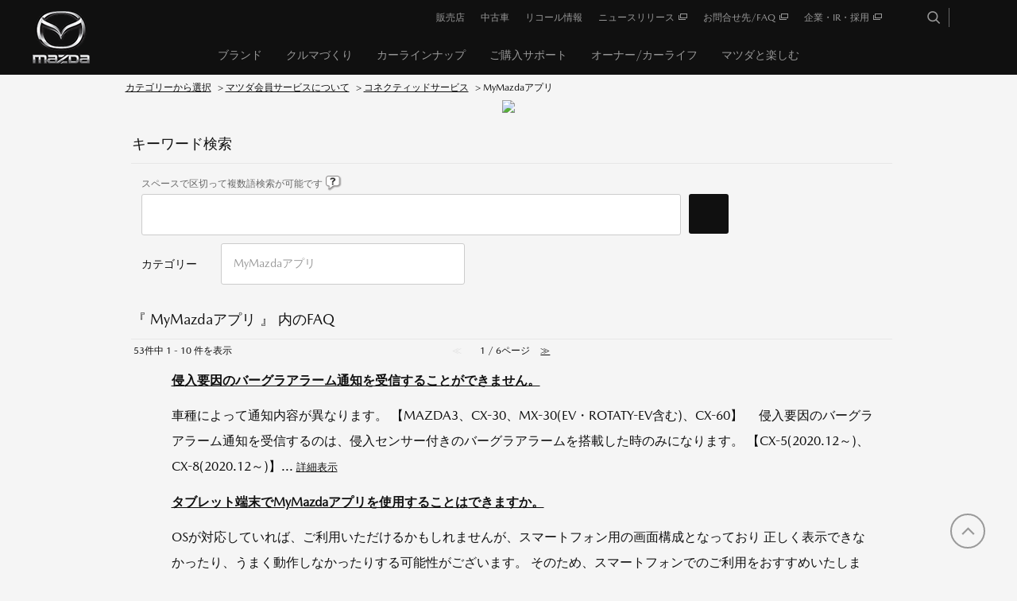

--- FILE ---
content_type: text/html; charset=utf-8
request_url: https://www.faq.mazda.com/category/show/117?site_domain=default&sort=sort_access&sort_order=asc
body_size: 7096
content:
<!DOCTYPE html PUBLIC "-//W3C//DTD XHTML 1.0 Transitional//EN" "http://www.w3.org/TR/xhtml1/DTD/xhtml1-transitional.dtd">
<html xmlns="http://www.w3.org/1999/xhtml" lang="ja" xml:lang="ja">
  <head>
 <meta http-equiv="content-type" content="text/html; charset=UTF-8" />
    <meta http-equiv="X-UA-Compatible" content="IE=edge" />
    <meta http-equiv="Pragma" content="no-cache"/>
    <meta http-equiv="Cache-Control" content="no-cache"/>
    <meta http-equiv="Expires" content="0"/>
    <meta name="description" content="MyMazdaアプリ,コネクティッドサービス,マツダ会員サービスについて" />
    <meta name="keywords" content="MyMazdaアプリ,コネクティッドサービス,マツダ会員サービスについて" />
    <meta name="csrf-param" content="authenticity_token" />
<meta name="csrf-token" content="tz94-T__-YTPdNoB5OMv2h3PqxHombh-MRzHdNmaAgl-isVPSFY0O0mlGLYRvuaA_a7qkaet5Pzwib5KDn24sA" />
    <script src="/assets/application_front_pc-70829ab258f817609cf7b092652328b6cc107d834757186420ba06bcb3c507c9.js"></script>
<script src="/assets/calendar/calendar-ja-da58e63df1424289368016b5077d61a523d45dd27a7d717739d0dbc63fa6a683.js"></script>
<script>jQuery.migrateMute = true;</script>
<script src="/assets/jquery-migrate-3.3.2.min-dbdd70f5d90839a3040d1cbe135a53ce8f7088aa7543656e7adf9591fa3782aa.js"></script>
<link rel="stylesheet" href="/assets/application_front_pc-7cab32363d9fbcfee4c18a6add9fe66228e2561d6fe655ed3c9a039bf433fbd8.css" media="all" />
<link href="/stylesheets/style.css?-6jo4PG4JZaTYN30rvkZ9SA6gs2YqRe5FBUwyspxmBIyHVVWhhHoKRWxH0NbpNCvwFvDTdedSzvVgEn0HZYiqw" media="all" rel="stylesheet" type="text/css" />
<link rel="stylesheet" href="https://www.faq.mazda.com/css/style.css?site_id=-1" media="all" />
<link rel="stylesheet" href="https://www.faq.mazda.com/css/style.css?site_id=1" media="all" />
<!-- Google Tag Manager -->

<script>(function(w,d,s,l,i){w[l]=w[l]||[];w[l].push({'gtm.start':

new Date().getTime(),event:'gtm.js'});var f=d.getElementsByTagName(s)[0],

j=d.createElement(s),dl=l!='dataLayer'?'&l='+l:'';j.async=true;j.src=

'https://www.googletagmanager.com/gtm.js?id='+i+dl;f.parentNode.insertBefore(j,f);

})(window,document,'script','dataLayer','GTM-PRPWQZ7');</script>

<!-- End Google Tag Manager -->

<!-- GoogleSearchConsole -->

<meta name="google-site-verification" content="5bzC2ztAN3BJwwTCCoium6PTTfRLbab1_8_37irkXNg" />

<!-- End GoogleSearchConsole -->
    
    <title>MyMazdaアプリ | 【MAZDA】よくあるお問合せFAQ</title>
    
  </head>
  <body class="lang_size_medium" id="category_show">
    
    <a name="top"></a>
    <div id="okw_wrapper">
<!-- Google Tag Manager -->
<script>(function(w,d,s,l,i){w[l]=w[l]||[];w[l].push({'gtm.start':new Date().getTime(),event:'gtm.js'});var f=d.getElementsByTagName(s)[0],j=d.createElement(s),dl=l!='dataLayer'?'&l='+l:'';j.async=true;j.src='https://www.googletagmanager.com/gtm.js?id='+i+dl;f.parentNode.insertBefore(j,f);})(window,document,'script','dataLayer','GTM-PRPWQZ7');</script>
<!-- End Google Tag Manager -->

<!-- Google Tag Manager (noscript) -->
<noscript><iframe src="https://www.googletagmanager.com/ns.html?id=GTM-PRPWQZ7" height="0" width="0" style="display:none;visibility:hidden"></iframe></noscript>
<!-- End Google Tag Manager (noscript) -->

<link href="//www2.mazda.co.jp/common/css/mdp.css" rel="stylesheet" type="text/css">
<link href="//www2.mazda.co.jp/common/css/mzd_template.css" rel="stylesheet" type="text/css">
<script src="//www2.mazda.co.jp/common/js/headerfooter.js" type="text/javascript"></script>
<script type="text/javascript" src="//www2.mazda.co.jp/common/js/head_add.js"></script>
<script src="//www2.mazda.co.jp/common/js/mazda_general_script.js" type="text/javascript"></script>
<script src="//www2.mazda.co.jp/common/js/dev-client.bundle.js" type="text/javascript"></script>

<!-- inquiry(override mdp.css) -->
<link href="/usr/file/attachment/inquiry_pc.css" rel="stylesheet" type="text/css">

<!-- header -->
<div id="headerArea">
  <script type="text/javascript">
    <!--
    writeHeader();
   $(function(){
      $('#fontCol').remove();
      $('.search_date_area').remove();
      $('.faq_dateNo').remove();
      $('.topLink').remove();
   }); 
   //-->
  </script>
</div>
<!-- /header -->
      <div id="okw_contents">
        <div id="okw_contents_base">
          <div id="okw_contents_inner" class="clearfix">
            <div id="okw_sub_header" class="clearfix">
              <div id="login_user_name"></div>
              <ul id="fontCol" class="flo_r">
                  <li class="okw_txt">文字サイズ変更</li>
  <li class="fntSml fntSml_ja">
    <a update_flash_color="#d4e0e8" data-remote="true" href="/front/font_size?font_type=small&amp;site_domain=default">S</a>
  </li>
  <li class="fntMidOn fntMidOn_ja">
    <a update_flash_color="#d4e0e8" data-remote="true" href="/front/font_size?font_type=middle&amp;site_domain=default">M</a>
  </li>
  <li class="fntBig fntBig_ja">
    <a update_flash_color="#d4e0e8" data-remote="true" href="/front/font_size?font_type=large&amp;site_domain=default">L</a>
  </li>

              </ul>
              <ul class="okw_bread">
  <li class="okw_bread_list"><a href="/category/show/78?site_domain=default">カテゴリーから選択</a><span>&nbsp;&gt;&nbsp;</span><a href="/category/show/1239?site_domain=default">マツダ会員サービスについて</a><span>&nbsp;&gt;&nbsp;</span><a href="/category/show/94?site_domain=default">コネクティッドサービス</a><span>&nbsp;&gt;&nbsp;</span><span>MyMazdaアプリ</span></li>
</ul>
            
            </div>
            <div class="colArea clearfix"><div class="oneCol okw_parts_usr_2"><div class="faq_logo">
   <img src="/usr/file/attachment/faq_logo.png">
</div></div></div><div class="colArea clearfix"><div class="oneCol okw_parts_search">  <div class="ttl_col"><h2 class="ttl_bg"><span class="icoKeyword">キーワード検索</span></h2></div>
<div class="search_frmArea">
  <form id="advanced_search_form" data-top-category-id="78" action="/category/search?site_domain=default" accept-charset="UTF-8" method="get">
    <input type="hidden" name="form_type" id="form_type" value="advanced_search" autocomplete="off" />
    <div class="natural_mode" style="display: none">
      <div class="search_description">文章で検索できます(200文字以内)</div>
      <textarea name="keyword" id="n_keyword_text_area" class="n_keyword_frm" rows="2" cols="30" onblur="this.value = this.value.slice(0, 200);">
</textarea>
      <input type="submit" name="commit" value="検索する" class="keyword_frmbtn" />
    </div>
    <div class="keyword_mode" >
      <div class="search_description">スペースで区切って複数語検索が可能です
        <div class="keyword_helpbtn"></div>
      </div>
      <input type="text" name="keyword" id="keyword_text_field" class="keyword_frm" maxlength="200" autocomplete="off" />
      <input type="submit" name="commit" value="検索する" class="keyword_frmbtn" />
      <pre class="keyword_helpbtn_popup">キーワードの間に半角スペースを入れるとAND検索になります。
キーワードの間に"｜"を入れるとOR検索になります。
キーワードの間に" -"を入れるとハイフンの後ろのキーワードを除外して検索します。
</pre>
        <div class="search_suggest_area">
          <div id="keyword_text_suggest" class="search_suggest clearfix" style="display:none;"></div>
        </div>
    </div>

      <div class="search_switch clearfix">
          <div class="search_keyword_morph">
            <input type="checkbox" name="morph" id="morph" value="1" />
            <label for="morph">文章で検索</label>
          </div>
      </div>


    <div class="search_category_wrapper clearfix" data-name="search_category_narrow_down">
      <label>カテゴリー</label>
      <div class="search_category_inner_wrapper">
        <div id="search_category_narrow_down" display="none"></div>
        <script type="text/javascript">
          $(function() {
            $("#advanced_search_form").find("#search_category_narrow_down").dropdownCheckCombobox({
              dataUrl: "/category/narrow_down?checked_id=117&site_domain=default",
              inputBox: {id: "search_category_narrow_down_input"},
              createInputs: "radio"
            });
          });
        </script>
      </div>
    </div>

<input type="hidden" name="site_domain" value="default" /></form></div>

  <script type='text/javascript'>
    //<![CDATA[
  // ajax_search()
if (Suggest && Suggest.Local){
  Suggest.Local.prototype.search = function() {
    function escapeHTML(val) {
      return $('<div>').text(val).html();
    };
    // init
    var self = this;
    var text = self.getInputText();
    text = text.replace(/^[\s　]+|[\s　]+$/g, '');
    
    if (text == '' || text == null) {
      self.clearSuggestArea();
      return;
    }


    $.ajax({
      type: "POST",
      url: "https://www.faq.mazda.com/front/ajax_suggest?site_domain=default",
      data: "keyword=" + encodeURIComponent(text),
      success: function(response){
        self.candidateList = response;
        self.clearSuggestArea();
        //var resultList = self._search(text);
        var resultList = [];
        var temp;
        self.suggestIndexList = [];
        for (var i = 0, length = self.candidateList.length; i < length; i++) {
          resultList.push(escapeHTML(self.candidateList[i]));
          self.suggestIndexList.push(i);
          if (self.dispMax != 0 && resultList.length >= self.dispMax) break;
        }
        if (resultList.length != 0) self.createSuggestArea(resultList);
      }
    });
  };
  if($('keyword_text_field') && $('keyword_text_suggest')){
    new Suggest.Local("keyword_text_field", "keyword_text_suggest", [],
    {interval: 1000, dispMax: 10, highlight: false});
  }
}

    //]]>
  </script>

<script type='text/javascript'>
    //<![CDATA[
    var onloadTime = $.now();
    var firstSubmit = false;
    $('#keyword_form').on("submit", function(){
      if(firstSubmit) return false;
      var userAgent = window.navigator.userAgent.toLowerCase();
      if($.now() - onloadTime < 1000 && userAgent.indexOf('mozilla') == -1) {
        onloadTime = $.now();
        return false;
      }
      firstSubmit = true;
      return true;
    });

    $(window).on("unload", function(){});
    $(document).ready(function(){
      $('.keyword_frmbtn').prop("disabled", false);
    });

  //]]>
</script>

</div></div><div class="colArea clearfix"><div class="oneCol okw_main_category">    <div class="ttl_col">
  <h2 class="ttl_bg"><span class="icoResult">『 MyMazdaアプリ 』 内のFAQ</span></h2>
</div>





<div class="pg_col_top clearfix">
  <p class="pg_no flo_l">
    53件中 1 - 10 件を表示
  </p>
  <div class="pg_scr flo_l">
      <span class='disabled'>≪</span>
    <span>1 / 6ページ</span>
      <a class="prev_page disabled" href="/category/show/117?page=2&amp;site_domain=default&amp;sort=sort_access&amp;sort_order=asc">≫</a>
  </div>
    <div class="okw_sort_select flo_r">
  <form id="faq_list_sort_form" action="/category/show/117?site_domain=default" accept-charset="UTF-8" method="get">
      <input type="hidden" name="id" id="id" value="117" autocomplete="off" />
      
      
      
      
      <input type="hidden" name="sort_order" id="sort_order" value="asc" autocomplete="off" />
      
    <select name="sort" id="faq_list_sort_select"><option selected="selected" value="sort_access">アクセス数順</option>
<option value="sort_new">最新順</option>
<option value="sort_adjust_value">重要度順</option></select>
  
    <div class="sort_arrow clearfix">
        <span class='sort_asc_image_on' title='昇順'></span>
        <a class="sort_desc_image_off" title="降順" href="/category/show/117?site_domain=default&amp;sort=sort_access&amp;sort_order=desc"></a>
    </div>
    <noscript>
      <input type="submit" name="commit" value="並び替え" />
    </noscript>
<input type="hidden" name="site_domain" value="default" /></form></div>
</div>
<ul class="search_list">
    <li class="search_list_inner search_list_bg1" style="z-index:10">
      <p class="search_qattl icoQ_sml">
        <a title="侵入要因のバーグラアラーム通知を受信することができません。" href="/faq/show/6020?back=front%2Fcategory%3Ashow&amp;category_id=117&amp;page=1&amp;site_domain=default&amp;sort=sort_access&amp;sort_order=asc">侵入要因のバーグラアラーム通知を受信することができません。</a>
      </p>
      <p class="icoA_sml">
        車種によって通知内容が異なります。
【MAZDA3、CX-30、MX-30(EV・ROTATY-EV含む)、CX-60】
　侵入要因のバーグラアラーム通知を受信するのは、侵入センサー付きのバーグラアラームを搭載した時のみになります。



【CX-5(2020.12～)、CX-8(2020.12～)】...
        <a title="侵入要因のバーグラアラーム通知を受信することができません。" class="faq_list_show_detail" href="/faq/show/6020?back=front%2Fcategory%3Ashow&amp;category_id=117&amp;page=1&amp;site_domain=default&amp;sort=sort_access&amp;sort_order=asc">詳細表示</a>
      </p>
      <div class="attribute_list">
        
      </div>
      <div class="search_date_area clearfix">
        <ul class="search_dateNo">
          <li class="faq_no">No：6020</li>
          <li class="faq_date">公開日時：2022/07/04 10:29</li>
          <li class="faq_date">更新日時：2023/11/16 18:37</li>
          <li class="mark_area"></li>
        </ul>
      </div>
    </li>
    <li class="search_list_inner search_list_bg2" style="z-index:9">
      <p class="search_qattl icoQ_sml">
        <a title="タブレット端末でMyMazdaアプリを使用することはできますか。" href="/faq/show/5975?back=front%2Fcategory%3Ashow&amp;category_id=117&amp;page=1&amp;site_domain=default&amp;sort=sort_access&amp;sort_order=asc">タブレット端末でMyMazdaアプリを使用することはできますか。</a>
      </p>
      <p class="icoA_sml">
        OSが対応していれば、ご利用いただけるかもしれませんが、スマートフォン用の画面構成となっており

正しく表示できなかったり、うまく動作しなかったりする可能性がございます。

そのため、スマートフォンでのご利用をおすすめいたします。

        <a title="タブレット端末でMyMazdaアプリを使用することはできますか。" class="faq_list_show_detail" href="/faq/show/5975?back=front%2Fcategory%3Ashow&amp;category_id=117&amp;page=1&amp;site_domain=default&amp;sort=sort_access&amp;sort_order=asc">詳細表示</a>
      </p>
      <div class="attribute_list">
        
      </div>
      <div class="search_date_area clearfix">
        <ul class="search_dateNo">
          <li class="faq_no">No：5975</li>
          <li class="faq_date">公開日時：2022/07/04 10:29</li>
          <li class="faq_date">更新日時：2023/11/14 19:52</li>
          <li class="mark_area"></li>
        </ul>
      </div>
    </li>
    <li class="search_list_inner search_list_bg1" style="z-index:8">
      <p class="search_qattl icoQ_sml">
        <a title="バーグラアラーム通知はどのタイミングで送信されますか？
" href="/faq/show/6021?back=front%2Fcategory%3Ashow&amp;category_id=117&amp;page=1&amp;site_domain=default&amp;sort=sort_access&amp;sort_order=asc">バーグラアラーム通知はどのタイミングで送信されますか？
</a>
      </p>
      <p class="icoA_sml">
        バーグラ警戒状態中のクルマが不正操作された場合、クルマは即時にシステム/スマホに通知します。

        <a title="バーグラアラーム通知はどのタイミングで送信されますか？
" class="faq_list_show_detail" href="/faq/show/6021?back=front%2Fcategory%3Ashow&amp;category_id=117&amp;page=1&amp;site_domain=default&amp;sort=sort_access&amp;sort_order=asc">詳細表示</a>
      </p>
      <div class="attribute_list">
        
      </div>
      <div class="search_date_area clearfix">
        <ul class="search_dateNo">
          <li class="faq_no">No：6021</li>
          <li class="faq_date">公開日時：2022/07/04 10:29</li>
          <li class="faq_date">更新日時：2023/11/16 18:47</li>
          <li class="mark_area"></li>
        </ul>
      </div>
    </li>
    <li class="search_list_inner search_list_bg2" style="z-index:7">
      <p class="search_qattl icoQ_sml">
        <a title="MyMazdaアプリを英語表記に変更することはできますか。" href="/faq/show/5977?back=front%2Fcategory%3Ashow&amp;category_id=117&amp;page=1&amp;site_domain=default&amp;sort=sort_access&amp;sort_order=asc">MyMazdaアプリを英語表記に変更することはできますか。</a>
      </p>
      <p class="icoA_sml">
        現時点、英語表記にすることはできません。

        <a title="MyMazdaアプリを英語表記に変更することはできますか。" class="faq_list_show_detail" href="/faq/show/5977?back=front%2Fcategory%3Ashow&amp;category_id=117&amp;page=1&amp;site_domain=default&amp;sort=sort_access&amp;sort_order=asc">詳細表示</a>
      </p>
      <div class="attribute_list">
        
      </div>
      <div class="search_date_area clearfix">
        <ul class="search_dateNo">
          <li class="faq_no">No：5977</li>
          <li class="faq_date">公開日時：2022/07/04 10:29</li>
          <li class="faq_date">更新日時：2023/11/21 12:45</li>
          <li class="mark_area"></li>
        </ul>
      </div>
    </li>
    <li class="search_list_inner search_list_bg1" style="z-index:6">
      <p class="search_qattl icoQ_sml">
        <a title="MyMazdaアプリの認証コードを入力する画面で、表示がくずれて、うまく入力することができない。" href="/faq/show/8920?back=front%2Fcategory%3Ashow&amp;category_id=117&amp;page=1&amp;site_domain=default&amp;sort=sort_access&amp;sort_order=asc">MyMazdaアプリの認証コードを入力する画面で、表示がくずれて、うまく入...</a>
      </p>
      <p class="icoA_sml">
        スマートフォン側の画面サイズやフォントサイズの設定をご確認をお願いします。

画面サイズやフォントサイズが小さいまたは大きく設定されておりましたら

「標準」や「中」に設定を変更し、MyMazdaアプリを立ち上げ直してからお試しください。

        <a title="MyMazdaアプリの認証コードを入力する画面で、表示がくずれて、うまく入力することができない。" class="faq_list_show_detail" href="/faq/show/8920?back=front%2Fcategory%3Ashow&amp;category_id=117&amp;page=1&amp;site_domain=default&amp;sort=sort_access&amp;sort_order=asc">詳細表示</a>
      </p>
      <div class="attribute_list">
        
      </div>
      <div class="search_date_area clearfix">
        <ul class="search_dateNo">
          <li class="faq_no">No：8920</li>
          <li class="faq_date">公開日時：2023/11/21 13:20</li>
          <li class="mark_area"></li>
        </ul>
      </div>
    </li>
    <li class="search_list_inner search_list_bg2" style="z-index:5">
      <p class="search_qattl icoQ_sml">
        <a title="Apple Watchの”クルマまでのナビ”の機能は、iPhoneのMyMazdaアプリでも使えますか？" href="/faq/show/8178?back=front%2Fcategory%3Ashow&amp;category_id=117&amp;page=1&amp;site_domain=default&amp;sort=sort_access&amp;sort_order=asc">Apple Watchの”クルマまでのナビ”の機能は、iPhoneのMyM...</a>
      </p>
      <p class="icoA_sml">
        iPhoneではご利用いただけません。
Apple Watchのみでご利用いただけます。
ただし、Apple専用のマップアプリの範囲でナビを行います。

※立体駐車場等では、正しくナビができない場合があります。

        <a title="Apple Watchの”クルマまでのナビ”の機能は、iPhoneのMyMazdaアプリでも使えますか？" class="faq_list_show_detail" href="/faq/show/8178?back=front%2Fcategory%3Ashow&amp;category_id=117&amp;page=1&amp;site_domain=default&amp;sort=sort_access&amp;sort_order=asc">詳細表示</a>
      </p>
      <div class="attribute_list">
        
      </div>
      <div class="search_date_area clearfix">
        <ul class="search_dateNo">
          <li class="faq_no">No：8178</li>
          <li class="faq_date">公開日時：2023/02/27 10:00</li>
          <li class="faq_date">更新日時：2023/11/15 19:25</li>
          <li class="mark_area"></li>
        </ul>
      </div>
    </li>
    <li class="search_list_inner search_list_bg1" style="z-index:4">
      <p class="search_qattl icoQ_sml">
        <a title="Apple WatchとMyMazdaアプリが連携しないが、どうしたらいいか？" href="/faq/show/8175?back=front%2Fcategory%3Ashow&amp;category_id=117&amp;page=1&amp;site_domain=default&amp;sort=sort_access&amp;sort_order=asc">Apple WatchとMyMazdaアプリが連携しないが、どうしたらいいか？</a>
      </p>
      <p class="icoA_sml">
        以下をお試しください。
・Apple Watchを腕につけてください。
・iPhoneでMyMazdaアプリへログインしてください。（ログアウトの状態では利用できません）
・iPhoneがBluetoothで接続できる位置にあるかご確認ください。

        <a title="Apple WatchとMyMazdaアプリが連携しないが、どうしたらいいか？" class="faq_list_show_detail" href="/faq/show/8175?back=front%2Fcategory%3Ashow&amp;category_id=117&amp;page=1&amp;site_domain=default&amp;sort=sort_access&amp;sort_order=asc">詳細表示</a>
      </p>
      <div class="attribute_list">
        
      </div>
      <div class="search_date_area clearfix">
        <ul class="search_dateNo">
          <li class="faq_no">No：8175</li>
          <li class="faq_date">公開日時：2023/02/27 10:00</li>
          <li class="faq_date">更新日時：2023/11/15 19:23</li>
          <li class="mark_area"></li>
        </ul>
      </div>
    </li>
    <li class="search_list_inner search_list_bg2" style="z-index:3">
      <p class="search_qattl icoQ_sml">
        <a title="MyMazdaアプリと連携できるスマートウォッチは何ですか？" href="/faq/show/8172?back=front%2Fcategory%3Ashow&amp;category_id=117&amp;page=1&amp;site_domain=default&amp;sort=sort_access&amp;sort_order=asc">MyMazdaアプリと連携できるスマートウォッチは何ですか？</a>
      </p>
      <p class="icoA_sml">
        iPhoneをご利用の場合に、Apple Watchでの連携が可能です。
iPhoneのOSのバージョンが、iOS:13.0以降で、Apple WatchのOSのバージョンが、
WatchOS:5.0以降且つ、画面サイズが40mm以上の場合に連携が可能です。

        <a title="MyMazdaアプリと連携できるスマートウォッチは何ですか？" class="faq_list_show_detail" href="/faq/show/8172?back=front%2Fcategory%3Ashow&amp;category_id=117&amp;page=1&amp;site_domain=default&amp;sort=sort_access&amp;sort_order=asc">詳細表示</a>
      </p>
      <div class="attribute_list">
        
      </div>
      <div class="search_date_area clearfix">
        <ul class="search_dateNo">
          <li class="faq_no">No：8172</li>
          <li class="faq_date">公開日時：2023/02/27 10:00</li>
          <li class="faq_date">更新日時：2023/11/15 18:58</li>
          <li class="mark_area"></li>
        </ul>
      </div>
    </li>
    <li class="search_list_inner search_list_bg1" style="z-index:2">
      <p class="search_qattl icoQ_sml">
        <a title="MyMazdaアプリの設定から生体認証をONにし、アプリのログインを行っているが、いつの間にか生体認証が使えなくなりました。" href="/faq/show/6036?back=front%2Fcategory%3Ashow&amp;category_id=117&amp;page=1&amp;site_domain=default&amp;sort=sort_access&amp;sort_order=asc">MyMazdaアプリの設定から生体認証をONにし、アプリのログインを行って...</a>
      </p>
      <p class="icoA_sml">
        

MyMazdaアプリを終了する際に、ログアウトしてしまうと

生体認証の設定がOFFになる仕様となっております。



ログアウトされている場合は、ログイン画面に登録している

パスワードを入力しログイン後に再度、生体認証をONにしてください。



MyMazdaアプリを終了する...
        <a title="MyMazdaアプリの設定から生体認証をONにし、アプリのログインを行っているが、いつの間にか生体認証が使えなくなりました。" class="faq_list_show_detail" href="/faq/show/6036?back=front%2Fcategory%3Ashow&amp;category_id=117&amp;page=1&amp;site_domain=default&amp;sort=sort_access&amp;sort_order=asc">詳細表示</a>
      </p>
      <div class="attribute_list">
        
      </div>
      <div class="search_date_area clearfix">
        <ul class="search_dateNo">
          <li class="faq_no">No：6036</li>
          <li class="faq_date">公開日時：2022/07/04 12:57</li>
          <li class="faq_date">更新日時：2023/11/21 12:47</li>
          <li class="mark_area"></li>
        </ul>
      </div>
    </li>
    <li class="search_list_inner search_list_bg2" style="z-index:1">
      <p class="search_qattl icoQ_sml">
        <a title="Apple WatchではMyMazdaアプリのどの機能が使えますか？" href="/faq/show/8174?back=front%2Fcategory%3Ashow&amp;category_id=117&amp;page=1&amp;site_domain=default&amp;sort=sort_access&amp;sort_order=asc">Apple WatchではMyMazdaアプリのどの機能が使えますか？</a>
      </p>
      <p class="icoA_sml">
        リモートコントロールや目的地送信等、MyMazdaアプリの中の多くの機能がご利用いただけます。
詳しくはコネクティッドサービス取扱説明書をご確認ください。


        <a title="Apple WatchではMyMazdaアプリのどの機能が使えますか？" class="faq_list_show_detail" href="/faq/show/8174?back=front%2Fcategory%3Ashow&amp;category_id=117&amp;page=1&amp;site_domain=default&amp;sort=sort_access&amp;sort_order=asc">詳細表示</a>
      </p>
      <div class="attribute_list">
        
      </div>
      <div class="search_date_area clearfix">
        <ul class="search_dateNo">
          <li class="faq_no">No：8174</li>
          <li class="faq_date">公開日時：2023/02/27 10:00</li>
          <li class="faq_date">更新日時：2023/11/15 19:22</li>
          <li class="mark_area"></li>
        </ul>
      </div>
    </li>
</ul>
<div class="pg_col_down clearfix">
  <p class="pg_no flo_l">
    53件中 1 - 10 件を表示
  </p>
  <div role="navigation" aria-label="Pagination" class="pagination"><span class="previous_page disabled" aria-label="Previous page">≪</span> <em class="current" aria-label="Page 1" aria-current="page">1</em> <a rel="next" aria-label="Page 2" href="/category/show/117?page=2&amp;site_domain=default&amp;sort=sort_access&amp;sort_order=asc">2</a> <a aria-label="Page 3" href="/category/show/117?page=3&amp;site_domain=default&amp;sort=sort_access&amp;sort_order=asc">3</a> <a aria-label="Page 4" href="/category/show/117?page=4&amp;site_domain=default&amp;sort=sort_access&amp;sort_order=asc">4</a> <a aria-label="Page 5" href="/category/show/117?page=5&amp;site_domain=default&amp;sort=sort_access&amp;sort_order=asc">5</a> <a aria-label="Page 6" href="/category/show/117?page=6&amp;site_domain=default&amp;sort=sort_access&amp;sort_order=asc">6</a> <a class="next_page" aria-label="Next page" rel="next" href="/category/show/117?page=2&amp;site_domain=default&amp;sort=sort_access&amp;sort_order=asc">≫</a></div>
</div>

</div></div><p class="topLink"><a href="#top">TOPへ</a></p>
          </div>
        </div>
      </div>
<!--
<div id="okw_footer_inner" class="clearfix">
    <p id="okw_logo_footer" class="flo_r logo_footer">
        <a href="http://www.okwave.co.jp/" target="_blank">OKWAVE logo</a>
    </p>
</div>
-->
<!-- footer -->
<div id="footerArea">
    <script type="text/javascript">
        <!--
        writeFooter();
        //-->
    </script>
</div>
<!-- /footer -->
<a href="#" class="js-StandardPageScrollTop StandardPage__scroll-top show" style="position: fixed; "><span>TOP</span></a>
<script src="//www2.mazda.co.jp/common/js/data_2018.js" type="text/javascript"></script>      <div id="okw_footer_default" class="clearfix">
        <p id="okw_logo_footer" class="flo_r logo_footer">
          <a href="https://aisaas.pkshatech.com/faq/" target="_blank">PKSHA FAQ logo</a>
        </p>
      </div>
    </div>


  </body>
</html>


--- FILE ---
content_type: image/svg+xml
request_url: https://www2.mazda.co.jp/common/img/instagram-icon.svg
body_size: 33522
content:
<?xml version="1.0" encoding="UTF-8"?>
<svg xmlns="http://www.w3.org/2000/svg" version="1.1" xmlns:i="http://ns.adobe.com/AdobeIllustrator/10.0/" viewBox="0 0 50 50">
  <defs>
    <style>
      .cls-1 {
        fill: #fff;
        fill-rule: evenodd;
      }
    </style>
  </defs>
  <!-- Generator: Adobe Illustrator 28.7.1, SVG Export Plug-In . SVG Version: 1.2.0 Build 142)  -->
  <g>
    <g id="_レイヤー_1" data-name="レイヤー_1">
      <path id="_シェイプ_1" data-name="シェイプ_1" class="cls-1" d="M25,7c5.9,0,6.6,0,8.9.1,1.4,0,2.8.3,4.1.8,1.9.7,3.4,2.3,4.2,4.2.5,1.3.7,2.7.8,4.1.1,2.3.1,3,.1,8.9s0,6.6-.1,8.9c0,1.4-.3,2.8-.8,4.1-.7,1.9-2.3,3.4-4.2,4.2-1.3.5-2.7.7-4.1.8-2.3.1-3,.1-8.9.1s-6.6,0-8.9-.1c-1.4,0-2.8-.3-4.1-.8-1.9-.7-3.4-2.3-4.2-4.2-.5-1.3-.7-2.7-.8-4.1-.1-2.3-.1-3-.1-8.9s0-6.6.1-8.9c0-1.4.3-2.8.8-4.1.7-1.9,2.3-3.4,4.2-4.2,1.3-.5,2.7-.7,4.1-.8,2.3-.1,3-.1,8.9-.1M25,3c-6,0-6.7,0-9.1.1-1.8,0-3.6.4-5.3,1-3,1.1-5.3,3.5-6.4,6.4-.6,1.7-1,3.5-1,5.3-.1,2.3-.1,3.1-.1,9.1s0,6.7.1,9.1c0,1.8.4,3.6,1,5.3,1.1,3,3.5,5.3,6.4,6.4,1.7.6,3.5,1,5.3,1,2.3.1,3.1.1,9.1.1s6.7,0,9.1-.1c1.8,0,3.6-.4,5.3-1,3-1.1,5.3-3.5,6.4-6.4.6-1.7,1-3.5,1-5.3.1-2.3.1-3.1.1-9.1s0-6.7-.1-9.1c0-1.8-.4-3.6-1-5.3-1.1-3-3.5-5.3-6.4-6.4-1.7-.6-3.5-1-5.3-1-2.3-.1-3.1-.1-9.1-.1h0ZM25,13.7c-6.2,0-11.3,5.1-11.3,11.3s5.1,11.3,11.3,11.3,11.3-5.1,11.3-11.3h0c0-6.2-5.1-11.3-11.3-11.3ZM25,32.3c-4.1,0-7.3-3.3-7.3-7.3,0-4.1,3.3-7.3,7.3-7.3,4.1,0,7.3,3.3,7.3,7.3h0c0,4.1-3.3,7.3-7.3,7.3h0ZM39.4,13.3c0,1.5-1.2,2.6-2.6,2.6-1.5,0-2.6-1.2-2.6-2.6s1.2-2.6,2.6-2.6h0c1.5,0,2.6,1.2,2.6,2.6Z"/>
    </g>
  </g>
  <metadata>
    <i:aipgfRef id="adobe_illustrator_pgf"/>
    <i:aipgf id="adobe_illustrator_pgf" i:pgfEncoding="zstd/base64" i:pgfVersion="24">
<![CDATA[
KLUv/QBY7DYDaiwzpEjQTGTOA0oxo9TDKPWozE8oHMHR0SxMHFKokpSEteyKfPw3xRFsKzt6YYz6
duagf6WfvFAUxY6biaIkKSX1DyQmYOABvu0uHoC3CWAKUwoSeDXLsBiDk7eaPx0PKXTdq5iBwZzS
c62OjhKJwZy6IxHngCmI7xcGhzgfJfd7iyy4Y1iciu14JM/x/d6i29WKxz+O5BvDXi6+5ZcUzbKX
5S3HNV3DFMwcTEEN23BN07PCWcIc+4ZtG4VhqfeuZ5oBG96qeHVwFNib4iiQ1PBtvzWXZxUsasmx
y47ld1SSpkp+bzteW3JcARyPTDE23/ecdlE0uX52kwV3vj/N8wT5eJYwGKyePG275XgGkf2bnFny
3r9oynPcgmuOAQyjY7OKo2OYqsNaMgqr3vZmwZ1RtOu4ZQCvZA0vzVF0tWI4I88AiOs54+tbBIPN
Wg36cnAtOa5vUcg9HK5WHJJhuHbF7kk/m1UYDFa7BXesemmEmwV3RngGS28W3OnmaY4wAGIRDAar
Nvya69uGbRYLYQWH6nmGtbesCbmSLP1nAN8cLMewezZzNczieNegDg42z2nIRbjHLcM3A/ZmwZ3T
Kq5d2AuHQm4cuwe5OVpQv/Ic36p4woUnT9ve+13PlcyeRH/bcScFaZsKBABSCgTfNwx7QSeFY8Fr
yGkbhbvl+AWF2rYicZ3r2hYicXxbcfzBgfNwvHMVcJ2L4Di34bi2WUDiuLahJI5770s//pMUzfM8
S5Bzfhx7+Udfmn/s5HhyLvqzNEmT/5OfINe2EMe17SUhcByG0bFYFGpbhINj7yfkHg8FuKCBBS5o
QIEBNFCAg0PbJpxcwSxzQm2zYZgFt+iu0ZXMrqm22SnXNjs9edomSk8ex3nn+MiRXOc81/34velN
c+SlSJa9iycHOSeaJSfPzk9x9OXvIOdEUSTNf46mSXqTJEHOiZ/7Ufyff/9NkHO95F08u9jPX5Ld
BDlndv7FP4qiWIrfLEFepyePE8dO9rJrm7ZxspPaZpqniWobT/vZ0Z52ta+d7W3nvnvvtU3btA01
U23TNnM91+9FP3rSl970p0d96lOv+tWzvvX89+///+IfP/nLb/7zoz/96Vf/+tnffi520Ytf1DZR
HEVSLEVTPEVURMVUVMVVZMVW5GMf/fhHcRxHcixHczxHdETHdFTHdWTHduRkJz35SZEcSZIsSZM8
SW1DSZRMSZVcSZZsSV720pe/FMuxJMuyNMuzPEu0TEu1XEu2bEtudtOb3xTN0STN0jTN0zxN1ExN
1VxN1tS21uRnP/35T/EcT/IsTxM901M915M925OjHfXoR0V0REm0RE0UTVEVXVEWbVGe9tSnPxVT
bRtTMi1TMzXTM0XTNFXblKtd9aNKquWpomqqquqqsmqr8rWvfv2ruI4ruZaruZrruWobuqaruq4r
u7YrZzvr2c+K7MiSbMmWrMmeLMqmrMquLMu2LG9769vfiu3Ykm3Zlq3Zni3apq3ari3bti2KnmiJ
juhHO9qe65me6Gme5Cme/uQna5qk+c1utmZZ8pIlU/IkS3Ikte2TnGTNkRzF0Y/tKZKiKHr1o9/8
5BdZv/p05J7tK9m1bRw/911c/+rXvvYVRctU28ifdvX82jae4ime//Qjq21mWo6kyFdtY/86miNH
yS7yla+tyqqsuqqqqqqpeqqnaqommqLpmWrbmZpjSqZkT3naouqJnuypbeupqmZqmuVqluYvtc2f
bMrHVly1zeRkb1Wfnt4U/ffa5v333vcV7WcvR5WnJi/52C3aZqqlWqqkSqqjqIrqV7/qVa92tatc
5Wqbtiy7pmqqpqm2oSl6mmmZlimZkumYjumYiqmY/vSnPvVpT33aU57ylKctyqIruqIqmqIpiqIo
eqImqm0laqIlWqIkOqIi+lGPerSjHG1P9lxP9UzP9ETP8zTP8iTP8RTPf/aTn63Jmqupmqh5mqdZ
mqRJmqL5TW3zZje52ZZrqZZpiZZnaZZlWZZkOZZi6cte8rIlWXIlVTIlUdIkS5IkR1IkP+nJTnKy
HddRHdURHc/RHLWtHMdRHP/4Rz/2sRVZkRVVMRVR8RRLkRRHURS/6MUudrH97F+/+tOP/vObv/zj
F////vPfetazfvXapnrUo/70pSf96EXvfffct53tald72tN+drOXnexi/9333nlvOctXnnKUo/zk
JSe5yD/32nagbQ7atko5z3FO2x4EuKABBS5ooIEBNGBABkiAgQmcoAINKIEGJGCCAySABA5ucstw
vHprV065LpGMMfi2LRDBMFV81797UwBidgybUzELRCLuAdOvS8St5NlMx2YVvuOZiKvhlRyzXPcL
It2w/MJAFszU+pVfGExB3HHN7JUMw1LORUF8q2DarmEQAEbvTQtkV4nS229UsYt+61YMg70qCptn
hbtGRzOIz72J/tybYPOswLnsWZ1yrvsFyQhwa8VydiruuFT3W4GIq+c7XrGcXMP3/YIc3IMktj73
JvF7U/feRIrfwT1uFRyRQuBWMADier5V8MjBPb73JhXhc2/q3ZsocOjcm8bO4HNv+t6bPvcm93Nv
itUzC14fdPyCDu7BwfULax3aNrNkDT2ba1eOWzMY6GR+tK0lx7cc1yB5/oz07IZFrRk21yA5bsH2
LcOx2KyuZNbztE3kATn3qCcvw/f9wlovdnPsZHme/uT+7J2boMn5chXX7qkk+yjhxH9KJnLcimsE
uPWCvLICOB6NK/i0ktkKTvh+5Rq+Yeip7GXv3Ok76Tnzc8+Z/n+OkyPvXCmaXcJN4Hg0K8gwjXDi
XeREP7lbJwpOrPh0y/Atz+pJjltweip7DVvwdmKzj3nPYLMNh264Vb8Kp7G/sBYGr2bPCcNelQhu
1W/nJPrOTew7lhdqGDYLcS6KortGTyMszx9uUgEcUwCT5R8/OZqmKI5g/yIn/rL0J+fekx00+ed+
N0vOv8nH/8Fufgkn8pIUfWmW5fegOXoJLB5B0XMjOHr4fmF0DFY4/ZHjo/2q3xg914+HDVzQQAIX
NODAABqA4IIGF7igQQEuaOCBATTowAAaXOCCBg4Ozk1SN8RN7JYc3zcsgltvTHMquQnceu2F0/di
5yY1nIrNPitYPEtPvmvQzt1vrJ5bGBa3p1GDeto2sesZNqu2DavmGnTLcGymmlcbDsUZz9O2UuRK
kfvc5yYM5rQlxyt5Nqeep23f/GTnJjAAYtt+KZBfD4gbx4nIiZ770Ax55ybw/a7yHD9aFNigPKti
SeytW+9ty7GDm8CwO1bwPG17OLjHKJYm0pMm0ZOvXHtOmmCek6aW56SJQxg7afJkaRo9aeJIkjRx
T5o4L028kyYHN6nn1vO0rYMlaHpuIs+xXcOjk6lBPU/bOCh67hFy1PP91rc9g8E0HDep5/uFa9Xz
tI3j4JfAqXmFSkSgzgvty/J1YIQrUjo3kk59Wb5usah03P7gOITQR9ux3oZJNpxzxqEQ1JquHmFT
ev8oZi40lDEJGFGqU/nINPTKntHy0QcP2sLoNowVhxyspAjTH5l2BNOwH4mDhi77S8aUeCING6IE
mQ5QaaSwHT4LOb8M5HyN5D6rS+7GR+5aNApfHmf4mCIx5IpNy67B7qCuN5P7wadOC+5lzP+A2h0Y
vaB4pB9Tk3CTEozzY3KRGHI59db1ojvo8A9Dl2lQrCDIBMWrZCG4pu1pG6mbELXKczkx+VGQQNSc
hshGVEVBdj3Up58wtgcQD7WnbZGOiySaOmi0PtQOERSZKXraZllMHkieaz46lpmpZrAppZn3tM01
Gw0Q+UaYarkzVnxROh1eQW7Ny6dzjFYJDF5CE9FwPXAWjJC42w8JbstIouJJb8KWqDbqUI9kp42p
s1BygDyAHkprh0VxjynjsDR8HStPMlmiOcEQLQhP2755IsToiI8P7R+LIH0kMPuBm6YIK+KBe9pW
mtrVWIpYSXMlQvNCeHg4jA0PDwkQJ9bikZgUSPUUyXQ8bVs5FwaO4N6JV2VJBv65E+5pNEl0Fq9f
3zpSkIkNPZKZZmprVDnAtAve7yRsycH3voUF7xzQnBF3U6gEl6glN0bc0zaEOaTAHY8Ghw+c4TRm
FsznRHISj5OISxw6xUjEIw78i2AO2DA3nN+giFyvGQIPfeoIzESmSXjalsAyIGA6huZ8gHj42iDW
tcnQebja4GkbRLt6lQrSfNkwN000oNIhKb0NDp3RSSHU4Z620SVjxb3kDZEz/HnGivdFW5JyKiMS
Q94lZYcfNIh1jYBpwQ0Fn3EXXHCHUVm4Cw0Kl3vahlI98svLqFgJ60f0zlibsD1tS0gVWm4qiXVN
qUeihYLEcNKWzyJjxT0zUqbwtG1824TtgfCWk0piXbcvExtCIEoJBfldbk5/WO5p260yVpyVPGA6
iQayLlKvi7RtwlaA7LdbGp6x4p623Z9Jww+6N3T4mJUPDsUoB9/DQ0xo+YPP9BDr2tM2NoVCugun
jYeL0bmWb2Z2PnggqigfwkPtxlnLWPFS6YAbnYea1Sp8irD3PPlADzFiIx50DRWEynA6tvodY6bp
pdQ7RGLI55bD7zxtm+9OZ+HyDxheSp5eeDJDMBZMlYpSIC0gMHyKYwIBqbD8AFRZHOaOlo8NERS+
NWFp+LXx0NkqfMpwhyMB8yltasNDSOr79bsQhSeHvYCJSLFAmEur4eRllGTDw78Aehb83RLSdvCP
PadiqRJyT9voh9qNMcfDExKJIQ9FxIXVAct7BtTwiNP70XnaBnvFj25cnSIdCzGKdCYL9ehEoOrr
TIkp6TQQo0gn1nWDzBGjMxNnxJS6VPtjE4fbb1TzCRMviFTv0BfjoxGkqncOKMN42iZ56FQ+UchB
FfKVwoSS4KZpgqdtX4sBlWJgmFuFUtuwfmDF2X5qz6YTzpn2r8WA4mIplXQKEa5IxyWmpBtdRJLO
0zaQrxydReZ+3cbR8HWv7eva7txm54MJTdx7yGlovzz+SI+IzSK4IkRqP+yLbHhFtvGEDu7JMGGD
kX5Rp+GsDB3Px87SGl49bVNASMtnokbLd9mgMgmLb4tgxKThI6offE/bxEYlQQEjDljOL+PFe9rm
eg4e3c0IJR0Z4Yp0JkMC7PpBd0q50I6rAYFzyNjJz7DFhXYlyyf8FkxXl29FAoYjexBXEKnab/qc
yudpm8f2tpjwULvx367LhzqwGb1EvWY+fB1UIQo0OZhOuHlQUS2CCnVnMFXZ2UqxetpW8grLe8tB
FdafeH4Oru+yatgFFqbh1TasMx3XP7I6YDkk5KAKbVA8v3lFeJhUWOPFS2IMKB6ha0ZvWDkuKwLj
g0pNoMrAelOG4SAz2iHoaRstGi2fo1QJufdwSbeSPJFONJl9HchCPTpX7Ip0Z8Pn0R28LF8XaoSS
rpL5j85FhiqfnyQciN7zhZyBlnX6gmJEeZozXD02XxHz0kCEQlkEneqets1n3eopacLhihXmUR93
Kh+JGi3fin+Gcm5RkoOGGNlAmt9Mf8Qic1owIsaKW1AIF/G1jpZvLTFWvOH5Qh6mRpevRI2Wz1vN
KngdTY1GFaEhN+F616Chtt0MYIXeNSjltt/OA4PvOflJ7k3ee5ODI8QxgGF0DFN7jXKwHHdW8sul
Ieq6ZwtiKgosUMFoLqtUNiy+wVWtsuC2axVPzWzwllkwmAIYBto0SDMoa3j1umzQpj/NgJ5VsD1b
0TNIM1DJM5YsvzUNxlSgl5Dk2UmV1XCpG7Id9SvHqQ7fcgzGVDFMBdIMYip5vmVOx2ZVh4H224Jl
0KZdLRj2qmxwVau6yH/5y3EsPTie48jL8jRNsItmTfc5BtYwVU1TIAQmYEAGSCABATQAwQUNEnBB
AwgMoAEFLmhgABEMoMEGLmhQgQsaLOCCBjUN1jQNpuaImSXHcOul4xZc12+Kgju+U3MELMcwFrzy
IIdhWKqaV9iezayahq3AW2bFZhVo0zSDN77lF6QZwFKvDIN2vaq7Dcv3C2PdsA3aNG/5FQzDUvyb
nPfyPM/PR9CE79hVgW3DNU3PbJBm4GuQZiCyWDP4irXoW4bjegZXtS9ZMKzLcT3T9l3DFMizCobB
ZhUMXs2xFU27ViDstmPW3MtOepM8z9KDpbffVH2Spz/L0hxVLywF1jBVTb+xO07NNwi33lgM1jTN
/2h28oNinysAa5qmaRB223IrtuGVC6RfWA1TMIOrWgWAenbRMYwFrmoVuKpVowzD6PiGzTwwBa9I
QQRi45WbWbImNW+4W44pq3qG7RqmAK453Hpp+YWl6Phlw2BvS35rBww2q8DUHBGGGlSEwGlQznf7
jWEoF98yyolALEd2DcpqgdyR6CW5IxFXWN2RKLZnOeZmmTs16EvbcOz92LEKrkGdQXdHohrmzPcM
dUeiFZyKsaq5c8tza6dmolueW3ckmlUy645E3h2J/irOVDC7RKwaBsFgBjGI+3v+hNwKXtWzCg6F
6AvXKD3XqgY1P1m/HgteGG3Ha/exPYdmBRgc4vh4q2AYLFo1CwscHlWe5ftrlrBElYJfibl6RQkp
nl8yjqSql6TJkWQ3b9jsZcEramtCKKh3zgAXNAAEFzRwwAAaON6bAawAomcQB7feWUt+O/ye0fcM
QbS5VVy3OAtUMly/tC2/9c2dGrTV4u7Z/FLN8otz2bDHpzhvetGPNdc5GJbi4PuFzXbMcb1/uBu2
4RrUchzXuwaFV7MqlhdC7vEQgQ+QAAEXkOABEjgBBjowAgeus+DOH0cylhcUYLNYbHM1TL80d2rQ
EDffM5TToA6Osnpp8mW/sZm2Y9gLxvSqhM2qGTaruFX9zqm7frlTg1pgQQUVuESRAYPvU7Cqns0i
VQyzK2DZvQKWTcGEgklsvu2Z6r3fFYbRsdeeUNBX8Es1w+RZ9p8bFtUvBT1O9XoFi10qL8NiDCh2
/VJwsmWGw75hEQxLvXH9UtDf+129Nxx76xoN71kqru/7pS24z9grrxSOlwJ4NcsB7NnyT39YPpEc
HHylh5ggwr7uhMUPxYwzYmak0oarEZ3D14drATPLMKC87KTwoBsIKhR62taYhFbP6Ae9wwghP5Uj
lnenlpVZKF93dj6Y+kQadsPimtWSS1x/EFz+mRUubxkUWm658JZjRBXlgyGkvvO4D5AONLnU9Sp7
K96JLWQWh+c7v5Gq0/CguBbcC2d4TnSLX9cNh8irb0zDR7MoHyiGEDGWIh6fejp52uZ4uKfRzBO6
C7A4wSViceguGskyps95imCO64N6YVqd1as8yToiUkK74EZHJL+8VcEgWkxIiFIiDLVo97g1XaJh
4XCBnCacabyzOdS47I8c0dHD8D1tY0w8SZhQtyAdantmDwdHe0JQPkGBudBFdzj5jMIH/WwEqeqV
Surrc93yhCCNZ8QkrBgZRpUTb089dMVSAuuTJ/HKTDKTzCQzyUwMilTi7aqa6KzVxMoaLIiswWLM
TvNoHkletiySRQqqp6oRCKSi0Tw0nraZHs+2Doi3LZmWj/jafJmREoONlBScxEEzpBH7PSKMFffz
6mcGaFZRSF8rKKSvKsk9LQ3PF9aMsmGDJgkO3YEcm0E8YqsG9ZExM7XX7QOQq7IpqOQNka4feQyI
kXKyKQcL4C26poMqgqj/6JommzJRPRXRNRFAlIcaZLgmyaaQ9+h91/wcE2aqIXNrKtgUBBILIVOQ
JyxK4ZLYAlOaxggVccfOPZVeT4zgKUgfyjy0vFV6eITKhednyyHahM0m0McCqTB1n6FpS49XaJFy
uMgQzPs4YaqqKjBVW36HmM6AMrAUb1HwpBxKFLx0XL1EI7TfQ3rbfycuLtSeaU/YYRiuTiFNIj3h
1XjQ1sT21IHEwZT94P2p/HbKtVOgyuJqyq1Pvz6RFq9Kw5O++qQyqA0fkTVYPiJrsCKyBmtEeoxI
I1KtMbGdLrkldx7572X/72XDfB4tkBZI6ofAETCHI+AImDvgCJjHQG4MFAO5FhGpgspwVZWJqAxX
Ty/MRQ6OtnXewuXfoMllwyA7F3+26ZvY5lz8TazRJ4vP6X8TS0wWP3ydi6+RjCdS6jOtn/G2JZPJ
dBIoDhPd5ZZZbvd8eXe1udyWz3VX3l217duSEm/7uYm3fzpSYiFYSYmFYOtIaQHBJHZYPEJBIZ3S
YIBWh5oBssgwtKdtEDblq1vT0zbU34Cqr8NEuDAQqa6AqMC+ESFhGJh/RUzn1HxCBYeNq7OVFYRR
z8aIeZw0Ho2QnMdPWb6y420xIQRVO+WWSI8SqfR9O+VJoGPC4hHHxHvapnoSb+L1JN7uSbxdTXQW
l5lcmcmVmSSJzuJ0iS7RJdcyIiVKJrarniprsEbfY2EeuQsgFNJV1W5RSFdfNswdktIni2IOVIY3
fpcw4YjewuVz6Edl4fI5NMfrC5f/OXSXMLnMMKTsXPw/2/RNbONl5+LPNv3S4PS/iW0SnH6hz8W3
N/2i+e4Hr7kfvIJ1XBIy+6HRAHlNhCTjbctt8ZabZzItn2mhIDzKdwiP8i5S6lek1NcqROZTdGfZ
SImFYCUlthuZ2B4psZ+FgF3vZ9HTNk/bPB/5oeaKLKOZjnA6rJ4h7J7uaVtm1lrAsBIH76/t7Akb
oscHRelOpHNUJ0IhtcZOqRE7ZUOQUt85iUTWp/r065PbHROWQ6Xh1fpUn2QmRxrxX5LoLJnJtTAw
kBhI7mkJJd4uM7mWTzEajUYk0/eyBkvWYNElxjxyHyMK6Q3PWHEFUmN2UiA9HpLIB3mgMlx9Yf5j
IBHp9MK8wRm9hcvvOLTLeTTKhctPmFw4n0OHf7bpl03sb2IOcbL4nrb9TWzjmCz+Jnav96rRRPiO
dVzUu2U/+Hp1XDKtEyn1IzgC5rblvtw9Alq4bFCZTKblnpbvOx+NKg0vGVUa3ju9u/K0Da40PMRN
Q6/5clduGzol3u5TdKQ0g6gM97RtndeuAVod1tkT8Z62rQ4QR6oShzMD9KEqjBWHzVqLJzuOxEHJ
QZ1YMrACwbRXs4854nwc3UHbYOnmL1HXfG3KhYbIRtd7z6pAaCaja5o8DzWPuA02xewwh+9ZHw+R
WTsSUwqqdzWRBlPdVRASth9BYHdgmpEyRcZsUCScEjfxlkTVadMZClJBYW75p9vEQ0mE8LHQwtM2
BRmu2kSpJDrA6AWFgmx0WtNDQfKA6RTkZwFG+SQgalaDHoqGApXhq9ZEatXGHWJA7ndZZ4xOYiqI
vsvqaZtoAytWhk2Yqv21KlROFYia7aR3iBGN2oa1ZDmwSpbimmBAM2fEzLwI6xNWdvtBM4sLlWe0
J/RUGJ6+Zg5Q/uOUMgzDYz94ii8lOuuHoMoqkdzTcpNS72mbupCR0rWUeJHSkp0qgQ8UqT65pM+T
HROWY8LyjgkLotLwJIhnASdeMdFZPdFZXGZyGSKPzkNQsprYbzWxXW2wOF1y6ZJrGakQi4ntDQoK
6SpCuHDDHEOXFhYSIhTSVf+y4ZcN8/Blz6MFyAOlQPpkkSuLXFnkfiLSDIPKcJWfXpifXphLTi/M
YyDXIiK5p8XxKL2Fy+8SJhya872Fy09Db4b/LmHCcSRMLhyao0iYcPitcPmyySb21SfX8m1k5+L/
2YbB8LJhvokxYiB349gwwMniLzj9wnigNpt++e7KeK+OSynRWVwT8Si5lk/jsh/8vTounoTJhcE6
LpoINoVCEqzj4kpKlk9zrw57gsrQ4omU+sdPeazFtsRAl5uTzh58ppWZPZmW5bZ8bOdavow9p5IS
KfW1+fK1+fLs21jx2nyxkdpszE4uRuE6X55Kw3va1qUqDT8zX95dedrWNkCWz60XaPP1OdLI5mxI
vcynZJPKN7vC7km8njduEj9l+SJspH07ibenodmnHECVxb9IAkKDY8JiyEyu5WMZIAjm4EpHSpZv
Jb2Mx8LphTkLwVCYfodDWXwW4sFhHZePdegLkR65EUxsCCJRPwbH/a79wHYWwj0ttGpiuxwp2Slt
C3+msXj7zABZPpKsweIj19M2WeRaKJ6IxaMwunzS2+H0S2jWiUwUcWgzQJDZKcM9BirDQQtu5qcs
34rAkKrEoeeNGy5jgCxfQoIKkagea7F8CZ4vEkPeRqSQvjq4pwWiWGFX6K2wK0y9wspBW+YJCulp
6FUdGiseY4Asn4+IGn6JeCoNH0JwNefL8qn2nHra5ogwVjy2CWESTEbi4Jz4hJjh6g8rkFntO8uC
Hbp8WinZkEmGL4SoSYuLsimW1mph/KHUiOJxIWwKpeMiiaDR+hA+XLNkU0pHAua75le3pr1gU37p
dHjX9OgEglp8heWLgCoNv/Ah2KWwFQzGipTwMR/dgadtrtIBN36pdl1OLlxP21CpUfjyvujD8rE2
YXvathCJDifKlxcK0iOQacvBt03YC5FIeq00hAEDcR0+LPe0TcFgrPoE9UhV4lDhOWB1PphQEut6
RqqEvCGbnhDmwhwujodrtEMwthktX+MrLN/3IKgonwRUafhE/TrNajaBQrqCwVhxSV+I9ER9ynCG
Z3F2PsgQWtXQGukCoClVsnwk+lQqmUqqkifDY6VEDVKUILoZNHu5QBaZelEsIDCoASIFgjiBTBBz
CdQAIY9AnrZ1MJd7w6bSA8lEioFcEsPBFrtu5j1tcyilNRvOHSkDgin7c/A2JLQ8hExEZSBWDeqj
T1K/doAkYISQ95l/IZT/tc6g0bIQkQAfOI9Ucd4hsLti4u2m0CLl8BVUd+BBXIwG0MFrxx1ymShi
CUHLl4lYPonFxHb/iVg+kZhhZGYJLjJU2fgGhsK7RJeDcEzAPBMRVsSOt0X6QzmwnrY1iIuz3XhS
BpYk2jyokYSDjJm5VQYJI4R8/BJGyyfxIFK9Q2b6Z7R8F05q5GHH5Sn7wUta14NCuIgfxgUTHbc/
Pi7NQtJbOQFLYa9z8R9aS8j5fLBZw0or0jmj5ZN8nUh3WEGwHTKZOBwrDpZIqXeIlpAzHlwzhu34
4LgWEoJ7WkB1DLkkE6mMkMxo+SIvG3ZkRssHnl6YvyzD5fMRhXSJy37wEBEERgi57BkZIWPlE4sR
h+M6IhKOQr/GlyXa0p3DY7Pqq0CEwg/BQdUVI/9BEyKE9RA2FEIhC07lI1GyUUeNlo+HKOhXMTCQ
D6PlGz93w0v7xPin50G1noRkVFIsD0g7ukcx4g65LFTxq/7eIXdguts5xK0CSXfIVYeGqTBhKUJL
ulTWAwImYy9P5kF5jsPj1J5+B/FXL0vn0vCpDvEKOXd4haRXyCWhl7j6byrks9ecFg+RckhxUipc
SIVcLiMKVIZLEFKv+JYUJ9jDa7xCJ5VCvtKsCnAD07rmmWBuHmfH2+LZSSC5ESJ70C405NaEcfCG
q6QB1SmFPAYyVlxxoLB8n8JoeYk84XcAhZAFUMgjIwrpIQIo5DVC4u1mx9uimarEYQqb2A5RoDI8
0oJCfsKAQj7rFi6/h9yQzyLsB/+ZSKn/RhTSQY0LEVFdCEjFhegIaIuy+KHmstCQeolaURdv/yqW
BwaGR2k57zfDHxgYuGYM+Sl7qdh7ssASO5LMaPkkjgmLf5nR8n2yBotnRsvnOL0wD0EH53fsXHww
8Qq5pdWKdFo0WmbQaDlRuvp5U/aGvIcqBKccPJS4y3NwsbgiPoT1A0GWXrcLDTXUqS4KnUAYTAjC
4TULlk/42Xarz5vP4rOX69EQBmGY0MnxQHm+kHPUyeLXJSrj+b6GhxZlb8gdFpOueNqmMnhQaam8
KLSVzSTBbT8JKlKBbVg/KDKDkrExg7J/wsE4yG3DendzBIXJnBHjtexWT0QuCRiEmagBwsQYJpmA
cR9ixv9WB6yXRFjHxdM2f2o3sQ2jK7DglIHVRGASSkqoDGyH8l3W7+k0UBRQog7qIaCgg/jiB+r4
CUOwj/Fl6hqjFYQFt3ce0hcmA/GwOPwVcztpHyIUMfXwtK0jXbinbZ62edrmaZvn3Eg6Cix+dBiG
nTF5jw/amD/Gn3E2oM+0FqtXTOJQqIGAql6/UFX3tK2WdKwPNWSPhpwzlh3UrLYXYwZtDxZYmFD4
QaXfL8Bch/udrQ/u8dLTtnu14PY7lWD8uaHjCb2Cqv0px6j6LVJi9NOQQD+j/aDfMou+AeRpm8pt
JyJ/iFDEumZwE9yOdOGets0NFU/bUI/t6xoEqr4OgeSJdKDDwtGFJKakk7FIRwTCgP4ZvcBQ+jLq
Lhy8rxG1QuEHE7o6giuBvWciAj1DJML6EtyhR68Qzh0p5mnbhD3ZEZ62iRgKDgwxPluRUoqGAZE8
HLpYdTRC2Rty+NLZ7Wdiu6dtES8MbSGw16lFucXEdtlotLCT7tRCRCwooCZI6EJOOt4WZwzi/cng
h9Kl3nCjl7PE2ZLEi0Jb03IE9bRtM36Xtf0kqFAMpyPop5QysJ6DqZppKZfvfxQNLhSBPWDxtsFM
/+Jz8P5Bnz3hR+Gzfn3IaExHoTFiSqWVg7aAyktdRyyweCxh9RLvuD1t87TNM3jaRmce3tO2iEWm
fwSJKekoiYTvIcIV6RqetjkgUIw/u4yHrxfdiydMoxjdYBKwP6ikvt6lJKIQgRUzPkPzUV6FSFRa
xAK9qqdtnra1JCrSDfONp22rp22zl8OFXBp+VItgGrG0ZpSMYvOgrkKLs7WMirMV+Q8q5eRKsU7W
mTFpObjgaVvHfWfrwS05OEgpqP6zamSYR2OdYFTM+AkXVkf6NSzxxQ8wrw23TQoPKqNAWByWUJol
nraFDj3SQ5WNgzpx/6lWyCDd7XnsWtbFaMGSOU0mNvTaUDD94T61DAcguHoGR6niadvM7GIn72mb
7K8K6KviuqtpXXAo3TKXYhdthxjuMGZQE2kEcy1yp4ECMYGo2YjKZE9MxrOpaN08qHU3ZlDO5Q4x
HVHKwIr6bHT9zGTPj+KDStMDMoNiSDKDnh7Qw8TTtrJ1qWvP4z+owi8SMLAFOhSKHlDov+f3+7HZ
GDHzyOT9lSYfXiVJEEDZ62nbeMJcS3cmwEyJLGnc3p5539O2sBRqjDCoUCZjXizqZTGetr0Qke7w
tC2Ugv2CbkG6mmGkgLoa4o+1FZbGAfrtFsSFQKLYTuE+tZoKZ4SBRzZvlK+vg2bHmFk+doLD8Upj
mJ1gQp2JgvS0DYN5RDoRyVNLVF/HeVm+rtMIJV2HlkW6A0UD8ml9pEtB1dedDZ9HRyqQ/It/YrvV
E5UDxo+MMC60bbmfkIGEurpn440ws5cAw3jatmE/6z9LNhotnrYxLJTLl5hcVqqnbRaIht2ZY2hd
Gi3hqQ05CzktWL4evrGKgZg9+LREIT2GZkSwcfu6vkNiyONVTDtsbe04plnREJVhegzKsCYIVQE9
reqfmGTsBLNYvOaKRYHKcIqo4AkrDhMOd5wmT9tOKtTLplb1TxQ0g7UmRCiXtavRL3tKdWbGyEiN
EaZmtLGKuRUuv3yRQj5jTKzkQGH5HApUhoOMx+VzREiajKOdeZH1o3S8LV4QVKtXNFRCdgJrXYir
Ato5aCGgikzk1KbkCkutUSFwPblMFAzkpPKetj00nVSPiCIT22vZc4UysL0cYDxtSzhmInRDOmhW
RwRFAUWN49o+YEAIqbzanJuLB/8UqAy3rBZY3CtVQv45SFYfc9Rdh4JRJV4hVx9mr3MlVg0s2Hhf
thPKyEpXNxOhr/qEKXajBFeT3HilqkorHqc25JKYyvuNEIX0xQp3z7i8LF/HQdXXmRJkSWeBxY8O
QmJKukgKeXRq6yPdB1R9D0fD121Wp0jXirCvwzgavu7TCCWdD62c84N+jWS1+sTkAP01mEL/jJuu
jom4nHylnD3hGtE5fAbXkUy7cPkIDAmMEHIW4YDl7reoqQ1PkRAKu+OdDHeVSC6PuacF7DIikJfC
KOaiAcIiylAsK9v46BakY5Sy15UxxgKSJg8wiwk0c/mHcN8WkaTbfFTSdSJckc62PeSVZDqqcTe8
hL7QT3vQk+eQmk+I8DGqPkPJGr/WCxPMh2tWD+FSnJ0PUmaTXYcRbEISVj6FBz0vGvaKwbRrECul
FbbDPZnVGsZs1+QDatcJDg+KM0IQFHeFZhGXZx4eWo4JmQyopFV1yUgSOqaUjMyIAAgSAOMSACAY
GBSPikbT6TzHBxSAA0EuJkpASig0JC4kDcjiwDAkFAnlMI4iKYqiSA4yqCS7YQApkuiqtB7J28wU
jpBIWP2E3Jgz7TPABHbxSsBB51D71cHpNoIhROeAl8ftL6TQmGdZAuySSleKt+E5wiW9IOlwfUuh
tkcv54TDIAS2eFEcLN0Hs+2bYkrFzNNX9A5c8uVOv5VOT8Ci4J9wDqHWy3O8WTAJD/m498JdEpZ/
iZ4JTvQRphbSS5yQsmikGGZym1cEFNBGCRprX91ks7FDaIIZTbYt1O+002F0q4QjzrsN3KQCz9Cb
0TKm7hGJkU7MgiZg2GfE2oTX02JKF0AAukiTjdGfB9MLzYAASoISm+BEMLQA7bOIUkMtNgktfHu0
3/4ewj2tVOSg+AXK3wJfewX0szuC6bMqGOnRE+zW6u1mt0UjugJ+JF6Uk6KzahNh95CNHrXPzxqO
G1FczrNSpQ7zgEI0M8vLNdxu3uWwkw1AbfB+CttnZqcGJ/COEF/uWWNbvnhJ9pwQVWQwVYUdbZWZ
qipFxUzEdo6JcMp1BLFqzPtKW+Eo6BDBwW3/CoUan9zm06seWXGZq8J67AbOsKlUBf4IKlltsvNl
bpTYeGAw6EowbaNIOa+d6JbOf1QSfgOaBUswb2kHrNWq0CTt4L9BSnIgFpBZfj15W6gVVvBOJXrA
RZqon2/RJ3dUkCd8leNg/eAi4D901Fl6jkUTjcZPE3ACMClyiixt6+2opMCfYX6FxpmpnZv8nqaC
r6LT4Au0m0H4/J5Xk/jga+4D87Ni7w/F4860X9qAg4NLYOO8CSSdRsyN49EczP+C5/LfFy8YvVFv
yWlw4VRhWdVS3u9akWpXQDhUF5PQDKZkR6xXufgG50Zuw0+vQDHs7i1IzNNrmaFm8hv9gQiReBYa
h2rFMwEyBeNbW1XaSH7RFCNuqugDLsg4Y8J12tqUBcIc7rPog0Ou4zdU9BZ9OjgoV9hM0CRTj8KR
EEA+NJTL0riRspzORi10WnTWxsgm7R5ubcWEV8vHLFXJRKWLnTGtwTar44QYZ3ROpaWDO9WQzEd/
UGmCI5aGI6R8YFtYE+6O6AdEYnVyjzf49RDhNFb6lyZdg+Z+4TGXmGAlylPRe3o+IvSwmJJ9nEuP
aWCBUUmsamSuCxcd4nAWqbEMxRoZAbl+ioxHewAu4mTNKDcseSAB5Gr1hGEhZDjrYVEeXUBpYTeO
+hcDochm8lXZsMMzeWqmrhsch5LQh5Hr2tvnSRezrS1meQFeTLawIxYc1IPoZEjLqFOmeMXBEuyC
ImJbjQd581PDsWigNdi8/YCKQKOToszEvarNVOy878xIoYV9DJfVbGmhYBN9Gagj33NZuA/gob1U
84iexQxPOqya3/rqE4AI/6yc8JVu/txl3scdtLDSbnmv3F0a5VfZX8QAQKjWbiBabllmKNysQ1EA
BoNI3hHV3eyI3A9MANBEMg1BWPvpfPfO4vqZvnX5zRAoJSNBoUWedX3xqIFOTMAB2CuSEH+4C0iL
iLdqABJgwSszc0Rkypkc85iF40ieNahcxtYevpksYNP3faJ5flP84dcKwNYyhAqU7qo1xQm/wmO4
EREk9j5yejlhU40sDNT/ALkiy1+oYdnnr8vaF3W+nZ6HngNuUxrIR7IfEavo02jred9mxLPvmVOf
1W0XRRDtezAIOE1qnAUoydXCCOHg5Ub64P1z+PajvbaWtB2JaX6bwF0RhXSIE6vCqZXaGS9JQwnp
IgcOq8y+1zWss36IWaTgpDLa0+U5qAoWz2F94tMUNbEso1ouYkdSY7rFb2slByG+/qyDJahu4lFf
0TpIwH+fvKHmhLVaidCxM/pO1k3Gg6QkFhf+5HydbPhnbJy4ndSJTah4G01O1MSQZK4tTpfumFpY
xfmyIFJPmjh7/TIgN39xobrbm01cyKYBuEPtl5NkZY0xx3a/XVeJ55r43/1eGdWdNy1uaqHV/Fzv
+CmjTv/9vgjN8dT7I8RGxI08iNrU+Lf9FsGOc8r+yGHgwJXf5S3x9H+HBHbRNWTrqLjRM7wLnUyT
N4HTv6tUyDtHYVh42sse9y4Lw8sLLoxEhe5hki0QADxhJVowCP8GQgZ6Cpwhb8bybwTVBb61iDn5
yWbAOYEzsudx/xvpSYfDO4eLw5GoSODfctKdL3CPGkSxzHwmgM8JUpl/04XdEvJWVfruQu6ESOSW
wu6ld4uMJtTy8cZhGskzFbmTyawqzzwTsnikJhS7zw6psYrIrPRrpCZIyPcGCSnW+mnAupX2I0Yy
VjNFTchIDOpIR3a5nZJMU20EwMjKEBKYkrI7c7s54sg9YKFJGECFO1smV517p+qysmkwQAi4CIOg
C7sS+kFX9JUY7kR7wXSLcnZXEmWGn+kesbtOz0cQDMJ0aT25VIwXEkaGCqZ+qHLuM/Dpo8VCt6V4
x0OkuWG2SAQA9A9WyDnw0xuoiEXUkkbi3y9E823c6Y9/T7O5JziAnKVObSFiorxjE8l9lEs6kbhR
hOVsSPCd87A32h6SGIHhPiOmigIBIumaN5DHFu5g+Eh6RPheASFtW8anDFK464IOOP7XjagtY5m9
TN0hTOjS4tb/zrBB8KOO48bCDS0qLKUh6V7L5qmqvSqmEM1ZIKj2xLrZqQXD/i3DT8N9I5V+FdiL
yU6SYPBq4Tm+SNBwmxT4YfP4e6FosX/D6dJ81aL0f/OR9MBYpu4Egl1XoSWJ2zOezakPtgyGD3Ay
OJN7sXEfAI5wqRppDicJeMCdEPyUgPGzD9YW9n/byF1dSB11bA4avOp+DTHU/Kjmxat26svo9o9p
Ql5fR0zo9DF5W2p6xw6Fpc44sbxkELraVgdopz8XsIZj00Ovnd4EN1sxKgcn6aHpOev3ltbTJGXU
u4mG1+KRUbz1FV3e9R5o9W/38bbCSH8baQxkaX6kxTRcum6dsFlbB+Rns/1IzUqpdbrJJ2+6jLHL
8FJAxt8Gd87xhW1cwBuTh7vVsMCb4L3rX1gHqUevN9KwmQews/qmF4hQp5B9kvin74iUCpXgCukW
jyLV8lUYQgVzGWBqkDv8vR4vIjyrWFro3gmYwRflfamojzYKWqL4mWku6/HncufyFSIcCpu7pC6F
zCMMdxPQTAjshmmFGHbQDXBdlilHAVRK9eSmmorhvl0+ZW2NEC7lBEiFSAKtFMX5zxjzJSuk34qq
e030iEtNa8NLDWuqp5YWRq/6O2urhTcA/2bi9s0CrrKtJGgkoZH7DvbsmZUZb6M9AST4MIDQcmkY
2lLOzhg9gBjcKIcjGvoedvL3mPqSc0l3ykeC5ctJ9VPOVrgj/eGgV+Q03vskls1tYlZsXGv9t6aW
tbjc4BEDScD6ELoHtPkI1kjkxT0QEIQf4DJ25hpt+9vF4hAJXKEtJ9oqKHHijOtpNXATbmobt33c
bjOBRSnJPfoW976UINx4fe3MnJuVHyA6uDlw7QBBJQrPDshZ3xojcqjoUz5sQOiYSoOAHD/0585z
Hiv0bQWrUuX7EQ9pKjrFoysqZuqKkUaFflPm9WpZI04W12q1feMDzlPpeoRSy/7YzVXFDkd8AWYq
7RgcR2Rdq2GBI4pNh4lkk5Ds4R5dimj86zYidaS2wUiFuBc0I4paAf+ffTKcseIeyDRkwOeRSxcm
03gXW6VeymtCY+yqkZA4nevEbBAXyaXkrEgR5pHTGufe2jSNVRvAZRp15QRUhaLiJiCcDacrjDuv
yg6JPX3KK2kbHda4ytZ+1AI/Q2qjLUww2bXTZCiRG0qKYoW22sCfy7wF1Ch8hF4OFTrumSa5wYRS
lcmcL+hLq2PggMSKQBwQXL0ImRY8/RA4IIIqNDjzDBoviXmclHH7ofMeB7Gp4Ce9lvddyiSwwnak
Vh4S4PJELATTdfItwPNkAtG5t2cHmh5SDLFQrnDAKheDSK1uPJz5ZpYHctF/nQiuLRP1lfx4Lrqq
E5VIcG5qEnKUlTtCqllRY0JPnxIe8tL08lraYP/n+HgHPosctDiXYX8fjMQnEoG/Hag9h2wrwttw
R3x3339egVTvW5roVenkCILVGnOxwDZ+4cgg3UBWHgc9RW/0HJgiNon65PEoYBKEfXzA0YDJ1Sdu
rU3+pMFcDgOcRUnKwykGeaUB0Bt3WlDf+DGYhh9Vai+YqIykosjC7+ZgMRMrNntnLnfdCXUjkahQ
xSVBok5913gYD87WpbtiKJrLxbW5Vn0uoiEQa7gcOnAF1tTAL3t//WsvnbwBjo3oDX8AIIEbR5Ct
CvRILCH+s2PIclW7odODuwJPLwuFE9fDovswwPKWcCL+6AUtPAA9xbLn2NJR587rns++Ag6gReYF
GpjlqqVf+i7UGU/xXC7koocH7GXRVIiv4kQXHDYSBAYVgXl2e8Lv2ZoB3iot/DKNBxB0OGG873g+
1OiNno4g+fkg4GVr7WBshCCgdbeIHVFowUeS2/a2xltQbUodjqumrlRKdeRwEZt0sW+l+j6k0gae
WrL/zDcRj7JGb7IDrOp79+4d0PESMkfDafBG8B7Mv5P6bsrbR0392hlqrYuTnLx9iOPGn615ROtF
hlwC6NzGrYJ0gdzv9c/tZXE0XxtHbQrH9VucALSbnGh5cNbNGaf3Asvx7YRMiq/IXCp/eKPqZwbS
vV0QbgC1JXbQDEfmSlv8YEEzOHf1PtjguHn3KIavK6LqrESJtUWGo6SWurai88A43rI9DKAbWwg0
RU35g6PdjZLifM1Uo/sPToVMOXgOXibcCEpoC1qAUv2bovLn5Jaflj84a2329ONXZ6r4g/OcLFyl
em86zkvbR5ElN0vJWVp1Q7P54MvQT3DcPkJ40mdPYkijo1MiJ2r3CsGQC9G1ok4VxmkJkrFlWPZq
Dph2cgfnJI1MGGHfTemoLFKIQkLBjrPidhPCXq474LPPpVSHIuyk2lvCiGzgJ8K+cLwSd6sji1E7
hPBMNuATsoGv82qkMBF2mc0oXKyh6NfAYwZ1fqIqT18YnP+RJfDQlXabh3zvGEMAUo35mIg9v3JR
FPyuMoDY08HZm3zuhM6GZI+oEjHYHlcNOgPqEIZPRFVG1j+tsUz7luqW2qC4Gu6Uod1w2OAbcNCh
PdAhd57BLpJgQMBKcgizBMrgY6H9ZVtUmJhBE6E9vyQ6igZGHADZpGCrwZstF7Z6+7cJSKy++8Nv
ZHwfBKu7S8ytztdrSVC5FVu9Rv7ftFhdeadtn/Zh4AF+JhhWnytuY5Egx8iB9XZPS8dg9RcWL6Gi
3pYPjhCqzEF+/2ezbYODuExHplcDR6xOk45gRrc6BsMJX/Hg2XYV1J4FVN0bknMFBDLkwVeWILgU
n1EUQw7kSFyKl4yegxBSHrz+bEoe+Tycshw81wx2bh68z4Jn6w2gbMW14K/Bg3dH7sYjiX5lcIZC
1djieHD/wyMK0IQURZspB/c+8OCN9xb6zVCin8jrjMhmz+dLP8mDu5BIebsKgQ0Q+OBlpnkIjrTL
+BHgZXSaAA70Y5bfbOBldZ5rJLaxSHkU4ZGBlxVV8CXli7+2y+Ynnw2p/ny2lPZIc3GLWVt83wwo
ITA6I+1RSaPLUzZdlPC789RoOrMHsrQLfAAc4DzbIV1ecW3iCIJPhCx0uQS68N3k9zpz8d9xQsWm
/aiLDU8y0J7AFpG3SrIZaLblWhicKeK9C2YqEkxCYL01h36Syfdej7LlKHkuULegNvpPMmuiaTam
IvRsgt71EjSIitoufluCc4Zw0nRZe+GdcQmb4hW6fjLIXhhmBab4ZjZB1uD3/o/thhRIQW43M+pz
OJqjBNni3uX3niePN72xepcgc0RHayNWmIGseAfdo9bwLTbrJ4CJ5DSopzsK2Bab9DxFMR4FCLx0
J6c8xEtbkuhoYd+8tB+bB/qRXTJBhj6EPTSCgQwViVVyglhrFe2XuuCySCJx8w+QDMcSt8+bArDi
2daUl+BLP0ZUVvJlBgkt7ZeC7m1Q2GXyGvg0HZB/M6ZStwbX/inYczXlioa6bUw4QW/pgCS1prdx
mwZ1d9EV85/1ItkdpJTmyWs947CitSFYOeV3EJsspCREOKf5jLPZB8AtukkkE7StRs44v+cRTyOI
wUZH5BnnKsP0NPlAi3Vzn3EXW4DBxKVNqQ1n/AISjzIZoRkYLey0M56/Ac+0HjGExZOgBEbM2wbz
g5VoYJ52T4h7ofDfPFXBQuvbSYvLeU2XbrOzp+HlIfNKnaADS+9iq0BMh4tT+qJdsHew/3cW9RIk
48Lfmz5e8jelWFX2MSzQOAwfoBJLl9mwEdbFE3hyy517/dMcgrUMRW3uiS64sOo8wmmBkl8kjzz7
MybzXIra0DQBdC6rrz7Eq2gucczuFK7RLTiWcVEE6xGPuHYKGn9jFemF66hrJaG8QbJkUoS+qBTz
Kmnad63AkZqoOzldVqsafLejUG5EJi7HJRPc1oyLR6MnshgphYSJMikTsjpEyMtU/IfviET8vBag
JlVBGAAbXOgMepkAPPPxDuZFX/hgCZ+1f6n05uCNNdpK+14AcYjBh2E22jqMQcB4xo9mBs2AQqoo
a1Le1cx6hskogatuU6EaFIfpe8xlNbDmA5vysF0tb9N5z4TOgLDUSJZk9vbQXv635PG/YvFbmjvJ
RCpBwcnfJ9FhWcQ4HyiHuRwWy5W3m7+nRZDP5GN5kl9K75aEmN/AWqKOcefsCr7BwmFNPSAN8232
dhK48jlm1HULcPLEb9Uo/I2J+bUl/y5nfPY8GtG6eomsNPFd5DDO/Y5+20vkVSFYiHlJeZYrAqYg
+N/qasgErkuB00+Fqcb+l2iejVxwicogIYfboMuKs7fPO6LALqU0PJTSzrayzXfqcpqTyEXjAX0h
N7pr2wKJ/Ddt/X5+OOS7ofo6wU1cS8t4iUlxmfttZFe2dLEBh4rmwogk+yl9R5nfGDEzICzOTo1F
7H5AF93bGh8IpNatLT59NYcP6vVssWYzTvesghuF8sfvHM2CDf6LSlSLthMEfw1/FmqEbeaRNTjI
QD4JV7GzZt98Omr3o+3P/jHmXOan5VWCd0JStFFSc/gvufpXjcrzh7OriRCJQ/iIOk2PjJDC2K3C
OJCjHYqWfFzeDkHPax4lUoTD5MsBr4x7O6skUzTZVrbiNLOpjLBQhilZwbD0SSm2zEkmQr7kZURQ
t0N410pnl89bbSUGJpkuj8wMyNHggBDqhxVs3H/PUBUoKwS6WTAWvvKbrWDLfujBw6qiBbVqBavT
0Z/c31w32go2hN6TwRBcQGzUA4HIGDMBouL2XGYTidvLcARCCzga5+/ZjYSOX9zq0zYojXTlvM2T
7WOE5tZLIsLJZBmYfJaxaYr2LFAfT1yfLITDrITV/eTkTy5WxPxrwgK/K5PV3CMfS3uC3veQtb8Y
n0LqHbuo8K4eFV1Irt04TUkr81rRKB7VRyr3b2kBTqKn7k8GAdKbjji3Z3qT9WfrN4snLGE/OK5P
xeLwJOihiGUAB6gGpzstkllqw4aaddicdx6wwsbHLYHHxPoSU0UsLiX9PJuAgFjJEGagfl52s4jB
Hd8zCg7nJPQ0+r97r8VsS9nergXdxopIlMr2T4vDIWrGT8LC0wAlF2/HU5RtDpRRuD04bhJBC4qs
oAPNzaGxfuH3qQOTtBl8+r2oRi+vQZJ5UoKARVR45ckY5XVvwOIrlzz7lXIciWuqixkjxjEgo8Vg
JK2EkdSUz53CNCnV7vBX7vB5jJ3MCNSu1JNv4/9tAG9qT40kqDbUbnFgBUZVH1zEfIfnKDig2AWn
SrYrnHr/vWiwboqV+PUakYJ6Y8hxtV/5+NUkgCivzC2YD8El3UQLEQ7oBdtCazcfE/xEkUuln6cV
OPDB9xbMfFZWKcHsnUZP6fVpgSog1YuJLRgvSWU8cC6rbsHsCxSgUvOCYVIoEtsWzNAFA8sFZ2zv
tQJxI19w9LxEFCRx6QsFHosDl5HzJOBKbCWTT2XiZx0qOxhSskQ4SJ/JIqvHRJl3oFPogwvhgYKf
tyZygYg5hgYYIZYb0l9SRNHYQSZcL1TxE4aMucWWI4tDAhwlO3IEAsi4Ul+tYOBqknsDTsXi8qEF
Ddxx1MD6bhwu0226gq27ZaMIAmmf+nExuFMr2izgMU3bmuMXm1VhVsBnCQJXN9CcPLButVVNkVGS
QOv+/gGxgkM5tuxe9wPfRufiKwHZlo3PEbDypT3jik2/6U8v5+oUNirR5msgJFgS5blH4R8q9Bxp
YscqRkqlLItxUdEgfCRr4Vc8FByN1kKXKFy0n3SmXqf9SV+iAhcPh/KSvPq1BpFrzAlKzvV5umcH
ERPchH8EBumTGhHynPCwsu6jH+opOg4zzn/joYJxW28vUwZHVa9b6l7RI4TZ2CNKv3/ReS+UdZRS
WeES0T45k6seZco6UYAn/cToUXQrvgJCjtLqrfH2T+Dm4UzU8e2B0nRjFPV26GaCHaf7/tF8RHA/
Gx6TE7+bF1UP+BL5mqKDtZciBXzTAu7Sf8/oicJDnpEqz+/PUY2o6QCOIiAuUW689NehnihNF2IP
T2FmwsqBndTQK7nl4jcZjQSRMQ03pkM9F2XlKrbnSbm4yjWcBVYgzXLYcFwEf9FPvfn/FifHyGvA
eMa2jUEeyX/Z1cnFnzFMDnoPrREE/itLFcGSMzMCBT6c/Z/I6w/PhuPUw+joNfbE8Weh1Kgx8Mu4
c1acx2e6NhNuR0/JMMd4yqGIWHOvimmGTqnP71YRFymHUHvhL0Upc/e7wWwWiLQxHbQne2qIEqRO
rbFwqHtZkIcZ4Df4f9BDBLdS/ZPl/ZzfhMES4kJUbCi80to1h31ZcTi83eYRmPIUQgQ5mNnORrxg
PLunavw4Mr0VepWHxdiYEGp8dMPyjWVGoXtx8OegG+CznCM1Cd9uvdnt/0z9BexyMP8LLNWbn4o+
nRKPmkapdHHNyImUl3FCLeir9PPPcgj/iaL5gG3A5VrNCPC1JaxRoyjeNRRUpry75QMgG9SbDbTp
IwYUMa6G6FwHp0uuRPbFR3MhFMsLAlCEEVzHY+ficpqh4NKFqQ84AIGv+e10nfN7ad3XD4GviMRr
VkK/l7+Q8iGBLz43aezoXt7vRQOrF3sCCHwpk2Ti9xLavO5lwD1h1wW+YFnkhBsQkOf3ajnzOEGO
slYYIAW3W9DSS9HaAl+KGF3+nBW5m9dEFL8X/0AZGUzgqyLzOmzo99ICb59mHO+e83stmxsS+KK+
+4VP4veKyga+Yr+90q9xM34vSjqQlucJfEDR9rnaT/0WTllDHhKzAseX2WkHeQYkyj0uRTS8MWuL
lUUA7bP5PsegL8BeKDYmDql5JAPGgXMqYsMeE1kvEO0GD6NOkcPTRyrLlPTft1ju3W2vbNnUCnVq
nnpI2/TvvbLFjE4PWI8iziQ8wtZ9+GGdsJsjFfO6CcfOWOqSNoOK89yPJpp2Df5jR7mnyJrFPfCR
9Sy1RMXNZGxFA7yfdrj3K50sNdD//CQKo8NSS8rq8xBySnQKWWq1uJdjKKlpn/Oldvwc5YxzZhnS
gbkutgw9GTDIFnAPpMUA3oXYvLh4CLpecw7YTT6FzEB6XTY0PJMXj6bMO834yLu3fxcM+28xPGzu
8Iv9ArHt8aQ90zZLQ9KR2gN1VnrRhwqQOl2S+/pnRG9SJ/YohhB8qPgiAUtypq4R7wo+6gkqWe8L
iMS1VCH1uA4QC3SNjMY5brXFZam4vtf6TEDf5Yv8xKs5Iy1GF1yjK6fgbkCKjV1K5zw3f8YV5RWT
C0/Lcm0FmEmIa8Xk9012nK3nq8kYZ0oOpuCBfiW334DJqqvr+INcrJRQHpFwd0wSkrlGq2048Oyz
LH7yfIgj0NL06gzxw96Ok59gvOgT6dRn6OcXqieaybKB5NQkZ+BR2LMBjGW+a9tePq7t+P2cxrvP
sh67rMCKAyuMLyghZ3/ASWBzLBjsUWzC5rgEWrwrhKg6RFM6IwI9EsC1UhLSthirGCqqQH4e8UoT
du+32gyJKp8gEviYK9GgWUxdfxeKjHiOxNQnGiAm9S4RB4TuFVM3WpK++f29gF6auoKzjCizWXv7
lcwKBNctRaOdLUZM3bmkY1fRvSlAyN+oZMWf96J31qtbMyCbkiEm4KOSvEwgmpLXdY4WU3Pdxpy0
mENTGxswh8TUWZ4AGU09j4NCnzG1Wa3VQXQlMbVH9GwIZ2uTEkRThxAlLPuVKJGwlELELnOgN/ex
7N7SrjzddyB1jMFjmbKsVv4w5fkPfLSN/6dBp3H3Xu4CdxPqKTZt7RuSusbNfuTPMlbSCHcTR2T6
5a6j55S46yCYqowd/NGV67XjDZjBwNXBoMD/LCgezok5mBxOqhtNMSKol2BhhDc7IxFG0FJQ+/TT
MqVocmDxPrIzz7Yfu3INIhHf+C7NE7KXfM3o0fIMcdLnjvigt5Z+/tbBYlBI0s+C2cDVWfAkOCbX
Pe6DwrQr36SVbZaXFeLTgW4FyIW1GR5mVZC/Opxpw6aFgPvlaQr3gGkYoD70SKUqFcJJu68L1MT6
vjxlOxEuyiOOpm7XBbzrKGSAKm7aRU2o4zRHN7r9VEEwWEdjU0IuXFb3CAS+SI/FwiKld5uG3tPd
XPaPpZ3GX4So2N2KYu11AbU7JNqBhyyuvBt368HZrcHxprbOAWmJpFf8M3hX7ND88SdIuk7MmhkG
yWeP1HIoD6ONT1zxFKMaEZyCnXguk5WXXUz0ZZ4pRxzz3Lxd34FREwlb6W4dUuOt1gsIMms8Dqp/
ITtoHfQWnldG58dBwqAF3gNZrGKjyZNuVRflsiUcC5r3kE2CFtOX4LaSeJji1GxwwJz7/iAXqLFp
k5R/gfq5woBTuifZOUX5Ha72LFogapZpfqijX2pT+rMrAovHINbTBHbG96yiS0iZrm4YMcQusClS
o4G91avAgTO/aD4aPyM3mukLeardKdPzsbSBrPQ5VKYHx5jDf7TrmBHU6pRpA+I2eEnKfDYG6zum
TCdUuAWuDuccvdzgjEsAjzLtDFuqXTlEF1SczrS45dpMdxxuk7fmSJn2Kfowj2kcqEyb20xPBGsg
d9ox9GrMtWpepOpm+gC7iM2U6VFLkKDoWgNotzItuZD3skKXPAIlN26UaQAlamV6SzfTEoMuzNSJ
xtQDdaqQR9pzB/QDPe4kq7HLwiIkG8q0Y4MENWczvkFzZ6oq8swvTDct1zvHw2gF4pMKYU6BKcuR
uU8353A+wA74qD0JksPpraPXeTWgX67H+R6iOTOHn6uzahNndFdp2t1AsEc7IbXis/ywI4xnlHZZ
sXG5fJM3K3PZAGNotTPny+jxKg0uV1uGJS6+zdKYX2zYp+tI06h8V7/T3CE1sXIaO+NjYf3Zu9O8
V3amGUIzlxgZfdkCoANiwMXsF23yYTSAytrFqoPrGZKm2OXNZfQmjINQ0wMjAevSQ1BGT8kE5aCC
ay/alzwgt4wOkQ7fUPak1Y6X0arDIRIHBo7sa0+rXpi0PhJbwhgIjoa0+4sOUYtBEhkND5vMDI71
ckRG/3vRRaSgX0YjDSzhi16hMjoccU/9F/0iMrqZgSh/0Sguo2/RX7RMA34go/uSdoOBqL5oFC+j
7yts/YvuGCpXMlpMjxzS0ldedPO2VwhkdCY0jDll+KLPW0ZbZ8X396JDF61DJqPfh25Dm5RfNH4h
o88l+UWbdSmj7aWyUAKBkdHgvuiXomY/yOg4GAmhPWgKiiUmlNGDL7oA62W0mQ0qohaGT52hzPdZ
3gGQ/N190ZYYW/syms6Aj5BqFDL9yGh5cBTRX/SKyoZFpN69aN+HVLaU0cSfO0RZKe/yyeh3ZG45
6pow8AP5uHB0KkPw0g1cjQmXC4wbTQr0cE4XQ5THaLQMkr48rDGyi8UvS/sbLMDZCjEmBt24BwwW
FY5C4y7GrBGnfbDhEBKOmqxI/tlE10cZfjeQn3Y0foHmJ6GBxV+IEg8E2bUtdlMJ2LiGwKEHjvGb
ZLLqxHt5RRpd5i9I72TobtBbOz1FUsDwaQqIO+NxtCzLLLJIqfwgE257RpZSSJYrcapSTGIePD3f
A29oqSvTv8LDXZumrX+XC1tLLhpzUKFp/e/GS2ocyEq64IiT1I4AKbfgB3KQF+0mNOVsUoPjt1hn
lLlLP0fvm7l21F4EqA2JliscC2DvDIYqKP+EHaH5O4mpgFxg3uE9rhLaxtnCguGZfDLAfw8f+qEy
eaPrnqcynaRYkgEaw0r4jlilFOdcN8d/nz46RwEuFZziv2ZSBSw1uUiJU4DPd6C7OblAhni0NVky
TtJo9NmqjBsdcPtyo2DMNi5pdAbcp8ieQkbgsAF+TtWQzOtG53zVOByOSWKQF0QiWYIVPwZu0ugM
mSzUsPaN3jvUEhgEAN/p0g3c6LberRikhheZhEb/uRQ3OqbvwXwhdzFYdKMZmiZIB+aFbqTp4u1D
/MCNxlaaHVfYgc3Nu5Do0DnWWxN/rltsIh5UjeJFvVx69l5vwdrc/Q0Ga/9s4d7jBH/HWdTSLla2
NdSIJdgQVZcR0aeovoAGFcMGkw5qYLoytJOSswmH5RNuCIIZ29yjoqL2Lr1DsDpl7hr0vn8QBqp/
k7ixmcljMXwJK2jaIBVYfq81yZFTo0Q9VCohCIjVKMKyg73p92LHoFchhRCbPWBNC9s7FQgCbFlh
+m/LhpnpsB5RSlHDVNtBh3hzBUm+Cr6+Oku0XeaITFNbYpmldiihdWne7NkjNgoD/jEotq/w4tfa
PFJfGrAgwlmZrM5n/AKy3gLB7yBcSv2yh5/hUrX9LVcr0axwbwo/kjNzekBtin4Ogmlad63zz0wr
Q/33K8j3lL/Lu/Frbib32dQopYP3cHa1/gC5Y3he5sC9AG2mRZrPTDX44/hlkhhoj10Krn/fCS8i
ipG+qQHQko2LwZR/fwTyf0mvmerQlyudSel/TrLaOAsujzYuVSra0OAAy6bnFQ8EY+DTEWFdCFrp
fN5RwYGyYgSXT0IFnrUW5rsgTrwLYJAPiFt/fhABbQNbiecyoJGu7spsTAeIHFJxLLWR1mhl/jLE
Lo/D22UGt0MWCFuvDEutX1BqkF/Mn8OkTzzg2yAfStqDQu95ZTn10hNhCbeu5DE4JP09DftLmoAK
dWpRzfCDoEoVDnrRsaK6FCNtMulu1OyMMHbAP9+BKzgF24sdscKpDOlVG9XWHoPaW/mNQ6kqLxWN
tRw3rqM1KH0gC813Hhm7bsAUp6bVUKV/UzJYhD+jQDgMefhGoakeDrK/Ugn6vU3VtcVK4A4EKvnz
SnCQ0P3xcHP0ZbOZxFG6rFwBHHoQVd2ImivbopHHQMZJADOINYREdCna207qYNknPU7PMfJltZ01
5aUI5oplB31tGDmWW34gfFOjxh8ehieXRlnA7izNXG0CL88rH3gtB3pgBjBnuHpIKbOqMuHPua0a
nh+xp+O7zjJVcS1XKKaQE7sbONZOh7/Pn7vLO5XSKU0C18BlcAollCJtQChd2Aa3Q8vuCfeX9jIJ
lbh1nBrzP1mfiIZli6+8k0cUkP7exmZGE3JWxJKYBbS4qqXLCSkAUMAno1deD5xII90ZdN7HubyX
BtePT/Vxb4gfQBcNfO6bp57wcgj/a1wFbUc488spQUrX6LpZlo07CZyKxb9gXXyc3Oqt39j+NQHr
Rx+4uKfENF4M+rXXlfzs9FGrWJwiphpOXsdqIAvEiK4p052Wadrc6uzxAMH3+/ZvNP+UmCiGyrwV
79T68lBBFrQgNKXOPpe7rHLJiQ3+JBR0xtzZpZtqAMAjaQJdIRX0WOltS4f00xomfJjsHT8zAba5
fZ8gdxLlKCpCibyFsgiBVj5/ECXi9SpCAW0rHMO511gwQJwmGHxewrmzHS5MAAxH9iWyHZVkzEFu
hRLOCQNdMieyKGPR/denp3mhQO5CQI44PJTAvPqORR3S9tkehtrBwl6UKnkki9zraig4jSVZU1qC
BhHlmPf6HsGS3CRElkUL9xe5SSccoVe6F63p/yCO8F6XsYZEP4ffKynsNWrIsueEdTr/2tWzWPOA
ApltD1cjwKX15+LkJ3MNbYEy7SJUBURqaaKNOac4dthqCUj3JIRkJOstZNjaYBO8oy3PZkl7xzNg
SoEAPh7Rd3BRHj2mQPDRnrZnlEWiT/UZRcBctjfAdrYNDFcR3xsdQx5kD5Ns32IbCHyfMporGhj0
MfpdQzK78Kj6Jy990rR1+EpdhffWdsVWmepnoYa92GhWpdZ/hYEDE94UoXc78iPrMFq5zUe6hf31
RfAzvMzORh3aez1ZpWz63PYNrGOsQhzq6VxzDucPbdbU8igIdLO8mXy4+shz3gF3ozHsT0CbXodq
DFKxeFDCV3vkVYv2nkcIwT1sI4chuc29GY5GLqYk2tLcUg3g0IPRdEO7EzkJoBZwYbb6tBEx0j2R
203v1gmySXbgoPGds1jI05FjMjPjYSADZOkAjvw5YtjCDsx5sdYAglu6amsFMPchZorelnggx+yL
cj6CoY0gg/N1MsOj6NR5YiirqgzH0SVOCMYsVd+RHqJBAclkxzqV0fsyEkjb5loRLMExCpOpbUef
U/PVzzJHUwULi1f6h9EA13Thdf4cJtWJPrVrXSGh2pAWLWRcZwK4U4X3kfsptA2yDjb/6pI5/QVi
hQxvE6D0LZDJm6xH0BhaVhWACeH0MSdN7jyGM95ObU6v6Dk7QqJREanCzzdnOHgnQE1vPMu5FZju
fkOUkfaRtohMO3MPR9fLASJH5coaCOS8S2DlyoehYv/Y6XCgEx4gGlg412WAIRO1XGG1sLP11yNH
sxY1UEpDMkGJpwShGALCdZgkh416LllH9/IQ1ihiYzZfsyjDQunv0KR8DytUFq9ZxS3kTsMs6lz/
LdM+HSpoXVIWEtooyg5nOwNRZwCwHNzTS0uwDuq2e52VVvY3lNQycmexXRZNzSPObIotRoEnmQ8a
BtMhZtNJSehm3K1XJAxHvu5ozIK8tbpoG6wvfbD+SApl31Zjoi6yk1x4zKxeCFrNc+YErhsODBqF
71BLNxF54Oo1kMeIBgqVR0x8cRwYYJuMgydwTXxIScMpS1hClmnAQMooDdlIV1x4zP42hjWhZ92J
77zGwLDm1SaE0Zrt2pbKTb/swHwHYwzO660oyvcwaPDIUKS2jp+yabvZBtx9saRFTTtSsW4SzW0F
mo6/5yPytxX377mdnDBEarrlsgq4xvEc55vAAXjIXANMRnsDMCov1G4dS/AdcRmM6I/ZrlAApw6A
d+ZUu3Hh4/3ODFfS4DBWuSY8uohJga86kwJB0yCqBZVnSNHlp6XhlWo7mgGwKdgiND0F7i/WdXuO
zo90E+rpGkkjVAqHTKkbNJH6LID1+4nwDnWOvHQPh5GP8T3nN5wm0waMohM5EEsDiKACtnzFZRhL
Gc/j2A3+CyUOuDPyATQ/nJcapXnOFOIUxAPg1UOJllAF3NiAkNAYp0DBV6xRCWAa4mlWMbP02/JE
5xoBLVieA5QasZlgS0GKYqWM+qZQBHWj6uaAQVfaFvpkQYjiKw2dkBCvcZvQt2vZzUyoa7s1nMlO
Xj4aSmmvhujYDwKTT/0KZOPbDTS2BIBBc5O8Ij7orF0c8bREntD2FqcA3tYgJ6grCMA7nLq16Kss
+9BHXIFzh/yO2Tk0AusdIzOp44y28xxCY5iI8qyV5XWK+rOgCebxQnnBhM6ZkiifcaWdPZSPX4UK
Dmzv2R2yeBu/afKewl3Xi2JoYhi2Imm9lNZePqLpsQTxGTRjheV7aAc7OjWEOMVUHy4xS+976FBR
WlMIbAZrIi5DYzaau5T6RdlgYqwZQlNwF3gDWvdZdFY3Tl84cuF1MDaxSGpltq4AZKy1e3RlzkF8
PQgXyPCuEYjGapk1kQqws4Jf9FNCCQN/S7SMbLug9t5kG2O3ecUejOx6P6Q5DByRRQJZ/LNNbdl6
BMoz6EC9UDhUMquoyOPoaiUapZIx2sJtvlH/QwW5v4L5/UokWNE6a82HEk3dASKTJlEYWMjpczJw
FERLHSTd08D+STFygAM9nEmElbs0QMcqH64PZowR1adDnLDxUxrXDpSbkOZCV5gJvL3oqZqyMgEX
1KHHgGfi62JEopSyuNdHBSHnjGZOpbxl/6qwV8bPjFrV0JeD/91q4AAWhtEUmrmy3JZF8WkuBiZQ
4wEiynP7JJFOYEY+pgGa5C7vbVMmRxUqKwRP3FKDLaQcdesXvQypcIIOIrAlODreo0P8eX09kIIg
roJzhvmme+oG7CCewyHA1aJH6Dh2GyPXpRF+1Skez8p0RhfXsz7XYo/GyxqaBJk1DwNlyDimogOA
DEqIR2WGTSOvzI0RmV383+2ymMxafDWDLuorlsuDWxLA60922gqR+vX2EqG9r4MNXqLwiwB537z3
eDRgL9OYjeSUXy3XtWwJIo/Mc/TbMrCI5KZceWzr0XOQRKqBND60pQjJ41UA2t2iDMDn7NGzOHS8
uYvH3xhrte2NjfBmKE/iaO576+Z3opYmvxlYVT7RNd5po5tJJb9M7qaJvnXZIucqeOftG+BViAfM
rCzPv4f6T/qixz/2AWPN8iNxL1aw9ZQQw5/28ZBMKWQAZB79at0HpaiBQ28Jv8qMc26Po6rGoTTn
qu84qFPXnybh7bBAl/DRAC6wU3R1SQPepQcN9YcmzHIMIS4qUYbHbavSks6Ig0s+RDpZRqy0GdIc
g3fMlbMob2TR+urclUKpOawbFmM8RHAfrfDNsg5zJT3/ofg0xiT3asxq2gduIP3rVc3rw3BFWJMp
euNs6ZNPWzAzIrfmNgSYqZQ06oTdB4tTac8i553UnPyol7eYdthzxwrQNWFGCgMRp2RE13Sn0/eM
aQ86Ej/m2PeClpaZLsVUcU7w8w6b+DohbtqILRVWRqLToADndN1t+4mECkkl9Z9LCzKBUdNIPY1u
Nay4e47pCYQRe3RTapTnhslAOkBCuS+uT/5D/JE+lPouTlDNO4Xu6bnWGmI33rH6f4xSq/GaJJMI
KZnkMEVmULXcwhYxbyh6QnAcC7lxXmFCe/mZU+WNLc9ZFuAbJP9OtBszLSzeVDNhEnIb0rXjaxyn
4taSwHsRomomIZeEuSXRaU0OaLJqCsDFikXrWOtEbWCL11H9lRn0yrdkPtMmB/MZ0KoJBQHSJpDx
uNc88srkwrc24zKKjKCAEKkq6of+MoFRaIG7Df94/3ajLKnCp/t1Rgjsib6C4Y1q9gJ+3qfL3ioi
WQZhnt5aez8aFKhYlSntGu3AuAy4y8lSSLtYHan1tiKot3IakRLloxS+Up9ETBCWAhVC9LT3BMDX
4J9U6BWmvveHc//POf9sY13Nbf6mdPl74ZSOmbIMEIzRrHCUM9+PbrGrDgUlkJHwZ5gftEI7KwUJ
0cRnbSJd3Gyzr1TdUVgQoZiYd2YFNEWALfQfZkMkr299AiIh7WtcDiAsoGZHVCl+DurznTrSYdBN
cJB0sKwOhAY5jEzg5WFV80JCw22SxUwzN7SaaVAfHoK4xNuEqpZA//PylciiK5rbbLKDSZ5tch2m
pUMX25gsEsB22HLgBJYQPh4iTlW+KzFkqTHqvWmURTRmUJ/jLzOuBrQeSQhck47efG+0SRNgpixu
na8hGa6KpNhpPt9Fp0apyszX+urJZa3f1v9qYjA0ahnN5GCnLDkZ1vlTUWxlB+ufL8sLDjIxVqLu
wCHK3ylHYRwlcs6hAFMpPbyL/JCk9s21cfJs8e7nTPx2A410r30eREWnrc0cDS/YW2eP/hJtydvB
4mVgZF05JktvSM6IMIhjgODcJGszJsv3mave92mP82WGzcPOBa9I7BJi+fJviYT6cp8jKj64Qj3A
I1vCfwRX0eEj5xAepUJG0bX4ozorLOogqwykwz6p8rZQagK9YwbhQxOaF/xXdza3UKR1+zCnWIl8
QGpcPWQ8RUOUzOTiitE4n39EVQclm0OUbMFrlqyRnEAPQJPWbX1MphkVfpyUHcHryhBHrR85121M
DgtpdpmpxJDVCyUt7vQVScQ+3OTUfAraAEKHf4eidFLobg1uYSZNmrT/3y83FDaRtKel+xAIkDJ2
zSJwHtP+5JPjGCjuj+sXkybWW/oflVQk1zI4mZr1wmHCxiuNO8wwVaxkDJXhUUmISHpiwMp2DSVj
9zuS3aDe29z3Gy4betJdkxmOXKsWY5RUr04oMkLYKFPbpqABpS6sVRhgDhHk1GmLn7cmfikcLUqi
DFrXLcuXsIcizZgFAv0KuUaI+f3GTDBP6kyUCRk3JH7BVfjNLjVVErFmt4P6OL3v3ptlvyHlnDIF
EM0Jp1eMO7UEqtylE9PS62iKoQeoFOkhjIFK5wLhNQZ086RLL6jRIBAODEaop8YQssKEIdagqRGS
HEo6lo3k4RCcc5QQNqzbXxy/GdrL7rX12n5iHkTBnEVTN/u+SUDMxI7w6BZi6RdGY1Ydeg6E+fkK
xeRlsVeED59xxuXdVd7e0Y9JGxIUBGR6VcKUjchR/UBmx+DYrIag29vVfRIst9Qch8kLraK89ip6
cVBQzEnmTXygDpWlAa4H2X1ePQ1e5SHZhOKqmKWOwaCHK3kAB5dEhsUQ5/Ug7YnmIkO/WaEecG31
Ib84AUdpeTIl/jBFvZGK0oYhhJphC8JDMsvGAmJXEyv+/kl9DSjRdrzQJTllr5GWQsYWN12ZZ8Qq
5JQIG3Nb8euSugWtGnnY3dDJNTyczK1H9GLL70dmzHxZMWHy6LEg1DhdaC/aI0FzAlwRpUmR8GQt
yzCc+hsZlPvSq4FHazXqMuTOSSHqTfVkXchQPheKeCwD5Yd1ZwTtPjTuXGXBL7lXD5BYhug9isEp
rsGyoDhqPct+pTh412LCmYQbHtSRAF/Jrg1KiSKi7rGzZLvGOThhqhpbSH/lnZ+v/cKtbGsmcVjL
CO5fdoZFDHNzeGkt61L8fIm9HAELJWYTa4YwdWaO/ctF0yphidHB8+DttKtrrRETj2ZNiPTi9CTq
KsSgNldz4GzW8ey4tahBOJvuWP9gnnDAW3fEf88PyqD6kNfm43R80bOhW6SYLn5x77enKNU7pFEX
1+CndyRd6Ca68/M6BFVYSXadgarHRg26nVqGooi9jzc9KFpSe8wqD/afvOg8YsRhOJUaVUpQ6dLY
mADEO+b4506QTmsDGJ/NrYNqYailVOltVRSfx6FVfkv5FUigYK4+zs7ePRnoYUelSObE9MUkP3Gz
irCCP7W7g+0fSZhxeI5rVVZG2Y96aZh9/tt2e6Ur4b4JtD/G8p5DoEvgk71AxUhHjz/VmLHrdL6p
cJFW9kmmhQqNFyKIj2fMimbWYFXOrAaLNMhGqLMuQnUF4p5d2ihsYdMa/9M6dE1DvPYO4DkgMmFx
SOBgwHZf0RVyr5MeF7oX28CAN2/fo2uhFKo4Nh9kFYiA3WXSmQclnK22YuspA1z9vBD7to8KDF5b
vActnA0sNqHXgQLdnWUefMU87+xHSYIgHuXtCIkez+VAxWTRsXldSz/5w1yXSNmaxJtKV6giFd3l
ODC9Uby1djzxAjN5jMaGYEbPkTsMWxrRoUmuAGmTeKilsimJnslWyDAEgsCxMM/Mi6sPLpKfEMBe
HngAYr64m55JR5ytfs5x2+N0ObrYu7ehRvjxhShAU2vUCAY2VEyY3Q6n0IA1l6mJx9gMQpjsEdoI
Jtw3IUOaSldYP01S8uVKNql+LGkRC0pJ4y2qo9+UiDrpQNv7XSIwSB81DYGAjNl7lbSItDtgos1v
7CJPqd7PO2Ak7gnfL0/qEkhHAzK124wdTuB2M8NqFoYS877mEuiuwqtq68oL+7TUwzDQskzoVryD
GhISSxZ9TWgwpJYt3rfRsnJGpUuclsLFJJ2kfFrvkGBNbTlp259a4Lqj37gJTWXYzPmLlH37CYmv
tIMgAgvP17gsCJliHfxr4GKp8TR8ddF+F5iv2qLl2Q6qP+jwyjh8WYfVF3g6Prkx2JSBN8zz9RNs
WOYG+F2Up82k6zucErXDh/UMFmRuu/vUZUhZseqPKgnwDi+JyXwBpDkCIuljic5QxYpGXT4NlFp7
VfY3WsrerIMzXX7lA++5o3GFuXUwUiXPPW6GH5VQLtOJ1Tzrrmtmul74xeCzOdE1VvtePx6utg9l
CxULfcPrnsjv3kPpOHu4exwU5aOlUM+FJ71cQf7rh/4sxb6RiN76QmlzpdzCXuNt/+vebU7/9cGn
2qhOD/VP7NLfzfBw7B+i5e833k3CjHjQte1gtiNF0XcCq/8jSoOBI+wXYn0wjSeMPedOt3Md+rcP
y/h0+54nuuwvMy8gtQAL3QOM90eI+bf49P2f3N/a/x+Pms9tQeCW1H7Sr/LD79NSX24+C/G08bkt
njgCnPcX22UifYDWU1w8I79zuF2+Pd8EW2dcbdUNFT5Re2sM/MkB+sfSXB4Y8HS2gMcEji7MssDP
AyQvmeA6NKBfEIPZOjBeR3MfgLi9KAByZmAw4OmxDKDNB/8fDPAj0O+VeiDj33mweInb2Lvgby92
r3/kUnN675+9E8qCTAI2FdgnP0ymvy5rDvPpA17QO4G8Rcd/heLdQJZ5+Etspi+hjESsODAOElji
QNE4YksUKMZQ3MO5t3n58hlkUI1hXOPFFoACqbcUfCM3oy/Ldr1Bwc2Hk5odsNdvRSQXevwtF+nz
DcI6jmMy2dB/Nc/7YQWRtuNBR8owoGxWrG+AnZ8MFIgMqphk3MvYkbtJZp+Ehlhv04YYlnCpCNga
uzfezuyrIwsKH3aoAqHPGYjxY8b9oGF3NQaqWOpcpANJoEmua+l813TdkuCl0DJQjMWm7X9C0/zt
eD0GI1Z8dGgANFBQRgcTpe7Dde2ELC0bQ6QL8rzt/ztjHzxjFu6VBwoyAzsRKKk/JOtikYyoAuOr
PcufTFY7MD/zyYVxgf70UVdwvt2iSF/mF3wiA9Z9u49xQWvevTMt6rkBhUDXyt35VsegqsnEdJVi
oKPvyfctefIfiC0hnNQunCr4yqWSi8BOw6v02nlaH6srq9sP9XFKxZVuyOla6zSl1+10HFWBXbJN
zhUHnHo8LHi3H31pzS5z1n3XP6ifzf+RdZWU/xT4U7BG0/+Dw0d6RzB7Ca7p794IXeSv8QzHtGg/
Lc8baASlGwH1pQD69owqQCCHbDoADAAMECTgI5mALgDMZBLE7q1ZcMWbj85XN4gexREbicLQmoJH
A3yODKWUUkoppTSxXRQIgsgvyKABxwNnA8wCAQIhFVXIQwQhc4DRw9FszOMAY6VDzIuHNDKPx+Mh
dTzXWakgyVgWHY5mQ3U4mk21oYET05SDCR0oRJDZ0OChUCZgUHRWKkgyKiYOkEY2oyJDYT9Uqsig
rJESDaxWimgDYuVuAgKJtEBAgeMwiCgsiEAhJSWcjg4IGRHGBwJixIEREaI4LHg6CApBPHRs2AyK
o9mcJMjigcFEZVFS0sDz4LEKFOtiQwgGDkmmggwKlkAXSKHRSH+oCmQ/VHUBIzoLkP1QFiuFAtkK
BaLKMBhYCMZzHgs+FBkfGE7IcxUeJA3mOQqP/VAQJCRG+6EgVKP9UCcrRXSLw0fkGu1IiQZS8Iyo
i+3oLhmJEAgLF0oq2xDS8QlSRQMWkZCWa0BBZoKLggkiKyxVB4VlquUBIpEVBpeQQwXHBQutwIiO
o9lASKDAyQ4YmAaVCAiDygsTJB/3sBshGSYXEw6quOoAaWRVCoV9RYxEkhIkiMh1gDQyvmAp2WaY
qWykAUdHR8epjZDJCKnjgaLsh1KXBhLJ0WwOZT8UBYnJhzKU/VDmoCORC2U/EhAiRIwYgoyUzns4
OBEw8MkGEHFhI08spCDpTtZOqpP9UNnRooIn+6E4AwIO1CTZD7WB5Ej2Q3VQWD6UkWxFsh+qCj3Y
QI5mY0HS0hgbKiFTTCojnYT9UBZS4YTDQkSHCCAXP0ERlSJCZlZDwceDDmok6Bh1UCMks0HjA4CW
EFCFy8KgAQFBBkYHJeyHslCLDsaojCxFHrTcPdgP5QswWq56sB/qFFi0nEYDz0VHtJznwX6oRbmw
XMWD/VAJAWN0HDREdxhSLjI4VGIBFPKABJQdCjgNQDElIpCKYoXBy41IEnAghCMIiEPxcMGoCY+J
AyKgl9OGSNAGz1AyBhIydFADwofnQA5CLHcgJBGhIqGQ4CKjohJJZPUkiZzAEKGDGhVSROcRkaGC
GBBEIFWIBoSW2/Cg4MBkFIEFUEc0I5EjDyfG4OUyXD4AMAsNixJmcBIFZqgyQCpOB4MXjs7IRUYA
FxSeq3ghucjwpEepFNOxoYIGEQSajWdC12w+BHA0m1XpqIyj2XA0GwkJzabSDwDMYvSfGZgOHFhm
NLCUyFxIiXnhUHpIgWFhifAyMvGABw6cQHR4iDH5UCkdNMxcMCmReTGJKZVky4+ZV9FM8dZfy6R8
+bpm9v9Lkf+U/T8nfNVNz39PVHR9/v9n9Utu1X/NJjSpK7+n+me67r/d7x2veudO+Wi7Z6rvumhn
rretvtnM/517mP7/q5iYbPy/bnhrajt196F/p6Ojuqea+p2u0+n/dNc8jd/XHys2qpnh3kKd0l23
s/+5f3VOy3mHqfyc3MdtjrbOvDgndL30XM58X6hTN6rnZSc7rk3NJjTlKyqmmdn9Qp0w09T9395X
5rSpbo1mxudtu3r/b73rsn1ZajYZpr1ztjMzT1up0+KdDGg61Gw6VGg2pQFKJtNsVDiajchMDEjF
ps6pTBfTxgKRmRgQB2gyzUbDx9S5iQEDGkBAAQMaoNBsWD4mm3Zxcrzp+ypo4FDhfAgAPSzlwnIZ
JEI+12ExCsCkRAM7C0SVdUKiykAUQBXXceDyIIEyBw3R2cenwjoRjwel4CNSgQLm4wEygpEMOBBE
JHXhsVBJzJR4QkIAGMpDxgROdEoBlGxiRKEhJbPgsAIToYJCIjdKLxWmNABlRdoP5RkzJWuZGQmO
BYmkeCD6UIuyHy3BSJAhQYYDwAaGUYYT5qBMNDBdZhYDChy3QKCKWwdIowkzCVj2RF0usODKBQoQ
BY6zOBHEyi2RC+vCsiBBBxQc5YkGjkCsXGeDAsdBYKls5YNFA2YEI0kkJCmhpKWDKRUTNEg0gCSA
YDz6JURCICECCl0oEGETqSCYLAcm1AKTzorooAYJGFkSciwyKGgQQiqTKfF8hFTWwWJBCBUKQRHR
gViMMiJGC6SCuog8ICwUIiKQ/VAVHDRE5xKCqTz2U+oUixbqg1qZ+Y7Hy4TnFow4mk3VsTETSjQQ
ZgHEyk30UtzE2spmVPZDLYqZKsZkYQj5UCQVDQ1SKCKs0O4EyoNHwVYmkyFRwQwrXBYepJD0iaFC
DRToKCvSaOFVpJFZVZFGZuGpqCp/bUtzwjdVvbuVk+fdd9sjvy++ceM1M9/Kia8zlbnvrNsa+dMS
8XYlnvabrs9J3///9pZOqI1416/LufA+MbttH9dO7cyniH/WS3XqTb61S9tLdkdrRjNb9bU6Lfu6
vbOp6rou1on7zPntmh8X3uTLmpd/y2t3ymi3lNkX65SaZ6tm5vhrb2JMVvtfrNq4/KbOMPXGdB2a
TYjT2Vb/38zW4uTL5vaY5ptnxv/Oqvj/27eWuvz2zR+f9Z83lVPf93x9c5H1DP26kw8/33lfUbMJ
TYtvZ/rN6s1nZqqM++7fpqi5vq+oyvemxvh77ruc09Hx73Mbe/9/7/G4MzfZvXnT8tAO3/T81vlY
k9lutWYTyrbtbbbVr7z32P+frtm0TIuu7pfv/3+8nP+r/otT7c/azL7d3U57Uf3vOHnxn0+7X83W
mtOQc3Vr2/uvmbX66s9r3vZmbN/ly4+ml3x9bWbJt2nHZs3H+q2u12aYb4iczvx7Z/boZvbsmm1/
ZqvZtCxOf82e12xm/IsnvWV8839d839sYzP0X9zf98u2Zu62WjXR/t9/1W71tHi5zxMqZm97mh3n
6umtb1HvP93YVc1YfbXnb+ZfNrLv8ume3T6fP1vV9y4t7Zbd1Pu72dh9aYZoC6+N+5FdLXPl6f3x
byLj9dJTf7c+M7dbfOzmaXpmjhqaTYcDDg6n5LICM8CGF5mpFLNhRqYU4zKVXFZgSjMrU0mAFRkX
zSamhMHCSoyEjwMMaACBAhpIoIAGFihARTQSQaRCswHg/nNPs/nwc3f09OXX62/F5ZpNi7Gtc/N3
Cy9j/6EZa3Miqt3S73dMU8PlOeEZXqLzn2ovzun0nn3PjD3XZ2hCPmZ7bTtj78yc9tCwt5lNs2k5
s7WZ/P/p6Zlvu2qHftvYqm7/r5kLc+JTvbX1mk1LIruv+v/i7b8q6tr+MpzeDpnTzLgZ/x91X38Z
6jsf8+ozbvlgY+vE///HxZmZfMeaTcvitJ+P3L2SzznR/NwU1+XktvL+/H57+evinBZXswFAs/nQ
v99d909sx8zcT130d289VH/udu3nd977fWU3bkb8vLv3VU7Xd351zuO0ztRsQnlpbYin67+P3m5v
y9+2m71/26tsedfa2qpsZt6vzoue/m/ti40R1dRS09H4lNuw/802r01dswnpp27b9Wry67neId+p
pp/fMTc2qj+y/p//4+n6nNBOrQ/vV9my1VxRN5+d+xdPN/vd771lymlxYre83/z/Q1upfXxmj7dy
0l/f7f+3/LWn9rfPu679fau8yo6/t5re14f99u2Le2Zm7+3bjZ6+2O2Otvre6b6mU/q2sl23+ePa
zjXzM+u/68fs/9e9dXlvl7+7ertyQsb8NZz8NJed7/JWpjbnvtnKKdNyyqmf9TzNbLHX5bRoK9lf
9z+D46hCe5TEIDLIEM2IjKRJOnIJEobiQJxmQY/V3QESYEBxkiZBioMMMogZQoiIiIiIiIiISJok
HZQGpBOk53BpDxuexzHdIGpR4wtUIfRt3wWYL039oeTHjAN0H0r08uIyPmdKdeyfl2T8UtlQZSAP
hgjNj7NCnBdXA2q5T6deKwBl62kwOgZDRftSALha0LIOx8DBRmSzr3iSKme7AZsANqcAZQE9OlqB
YCe/gdXQbiDuquYnmNoO0ENiAvvxxozqZ0BvecQsr9/6MksJEkXxJ1RQQhyoUaRKlsm05IhOUw2T
vG+odyHzwSM/8cPlNSq+Z+mK6PiwGSAuAXKoNpRySGyODTccEXuTpVpf+AzTiwgEQqyFIMjGtCZc
bKBQxFxN37Mfw8L9qy+cuSZEfY2Aoq0HPuTijoCKHFoM5B0L3oSLc1XD+w5NAc6XqW/t9lO0aQYa
zHP4nzng5C6RJQRzjZdYDEkt5xhnmlpklgB71xpDDYxatBK9ZVaLC3m2NWn55EB2E/prWsWBgLaP
bspq8RER/ORPQeSmj18tueknYEeSWhxY/BpTTwr2z6tt9ZOssJoX80FCIKU5Txt2DnKuMzJbBG9z
gyW64P5xQeV6u43qZ3XpZkwbQee9hGT+RQmdLI3KXNYTM6l0dpt/cBb93jIYvjePigIa3Kle6gAz
4MLYquf0g6+2DIYZ7nY2dzQvwNfJM1FO9FuKbDvKyubZfptn5twqFUvLcc624dgk3bacUwxrD1hh
H/8pywAqlMM/kNLr8bUPdjwKFUoDEk6/gKHj6XcEgA2Dwk9jfrArFm4cC/Q6SPiDQA4ibYzKuCf9
fEWPVowsU2a7+BEIdQ65bgwIfw54oQnYDiiMYEFiXYBszN10t9nlGb+p14bJn2dAwE0G0hDIYKUp
c7xNqMBgru3G7B89bltsvXKXamV+W4zHWTLY+/vHqG0re8ESAjA5SfEg/csqZ2rwIdB6a6vmEfG3
3YMypp4S8WKoCcYWLRZemJjFiX/wH4OeGWcvEGtzv18lDWrtWoPKc8x+yic2uz7IkLDVGJGuQylg
H2Om9bc6tJK6nTofEMIP5MP0kpgjKOzIr0eusC3nlpN2xK+gDwzOZgs6EFWT+VzreAZrlJc5CSo3
N6QXDjoQUTdYHSjrmtYtmSn09ZLuguP8DMULLm3IXApch88lzIa+ILXo8aCW1o5bylQgFO2s6SAq
wxZwphy8DmgCy0CjhxwOGTho0HJvObAAPproUqOd3oH12zjjl0D2OGJnHb3kj9m73zcdLRtAcRDx
gpaxJjRZTYkTiUrUpBWgwqy0AMNGP1TwP4+DMLmOiMNUXi+c6aHJ1yFoNrbqAT83QD1TZeElQVYi
FAnStDkZQUpa4tOiCL29Cg7Db95AuCigCCBmO8jsoGuUMDClN0IQCiuN+ZaDWnwHOZAW/7mbMXoT
+kEd61TXsEOFNHeyiAQDc6D9IR190VPUmB4XsrkuGYEbp6l19yiJxF/V7L28nEPkYtFqb/dFeLnr
FybUs6l0klbQ/Gq3LcmsEpIURcWUJETzXBJMWBgqCJkLUlE6tRrAsfxuCUFF8AyA4fVp9giCZ5hk
JIhJRuxo5mo+FGlaDz9jnHZ1kflYwxS7rNQqjJbdscByOnXEa7BlAS47c/NppBpZS7kjAcm3Ga2j
I8j8ndBA0uIVhe9NcplsayzwXxH8unMLmJibteF96dFQgd6glTX/VJ3RkHl4MfRsrfhulqbwKdOH
ePMl/2pJ9/+CCqNJjPgBxXX3vUlic1012LjBBAIDMM/SygBfJSF5KQlrwNiC1+6mZsSZys7qqwU0
7lIIbvBkaUW6XUQ8bsiGKTukPYRF13pFPelwn5JoTCd1EMPfOuxtOxpuwrwS0Miwhq5HxVDT2nUS
1FBcTId85okSQsvfvsVD1IPywyPI/W/wF1US6pXS91DJRGlRPm405qX39YFRqiZfjt5rs/1lViUL
HOU2P41gYs0LEaXJRm4WIVEMP2Yz/UfXjcwxpLYc5jCBvssrVmttE3/9//JzxIGWrxEs/hd6Y5AE
xDmJmAbdvcTkAAuiwuORBdcIW4cX2EgLB+YOq0HrnOk+SwxkyMuZFBDe6VCBl71K9ZMGP8Y/5MfL
rgpHdhdX23ECvQRlsDnokUq7/l4pfT5FdRRoBK7xTKL3MvMylBumxA25xMamGlH0oGGMzHtMSFb8
uE/3Kka5cT1UmH/QQkw2VIz/Ux1DWwxCdPsmyh+YQhIBrEel/lS8ibyYmXH2gLhmnoAxQgH2kwuX
UoNhMRthH2fxUsQ0+GoKnqpKjjFVLOURTq3JqI3I1PCsLdu0kDOXhoJFEgNvd6InUO2DO4CnOpYA
MedLC4Qhp9/5NWqZCDSeQPrP/Pf3YIGZtnQyVaOx2y7SCxlFhAKH/e+QHXnJ9QKcTP4iPZL5z+Ct
sNcIGGFKkkMO2bUO4sQ1+l/qSiXYI6etiTeH0UMINjyGdP2528uIQWYULF2foDMQAvoefibiMZlq
zE1ZBWkjuXOi2I813RaYcbkVIzIgOrs0PdqNd+CTkvEoYAKF6/NN5RRMeuCX3U2ZEz/T3A2w0jVJ
ORrbaXnzDLQFDRJ3QW0AKmScB8J3llv+3TsKz/CPHShbNCGuOL35FXQnJWBxef1nvjBQGXWwWAn0
AZ+2Sgx7rjvo+kT0rgAf9Awz3ab0DOoYWjprvbZIaKMCScFl1HRCg+mJ2wIWPlg85rCLmx7tBTiE
MYN9nvQMhc6qyanGdkC1DuQ7k8q5V5GjOVm5woxdmxnMWExrmzkvwNJjlbuPiEkFDb8hhgOVqhx0
Xp9Biob3t/r68i6MbXtEPXQMLZ66RMUzBSRCDHJwqSy84AJv7NMXS1Lv+FElek95JS0eGxn7zcNw
LIb4+znXBW3iVMdRf+wR/7cMEJv2serwG8xX84GAyybb8S0Dke2Na2fDEwPcAzJYSwaEgaC4m1BA
iDD5DdiMHxfaHkHCrDS8xGvomQVADLdo2QXQ0JUGHh7AugAdRns4xVuHLmjDHCBE8ld0yf1adi95
F75yFFmYXOvV6Ii8lfEZ9TrUSKR53b7PCGhV+EyNqqYQ2LC0YsS93qhRwp/Rr6sRJG0lAC2gLC7+
RDqgCETPJKcYUBWn/iRxoXIH1LeBm4g/jQJKFQbAoP7E4R8VT0CFNqUrgD5DIjpBKPO4xAElyECt
1ClZouaoorTpDjYsUXBQUQUJEF6Jgl2F44rKVdFDRqIgXlLRoWfuikpCPK4eiQJtILei4rYMBLlE
bV3fJAQU0iH2g6bVRSoxoXtkhyFJ8P8xQCPDl6fKi/EdzBBlcRz/1JHFZW5TaaxwjBXiT18De3+R
j/pyQ8gD75ShHQfQLrJLFwAOpUlwN4py9CIR4WoDeQjw8xGAvYVQvdNmA2eWSCRAffxaY1PJtHR6
eYrFkiuQY7NQWnrIIarUNpPBp+0=
]]>
    </i:aipgf>
  </metadata>
</svg>